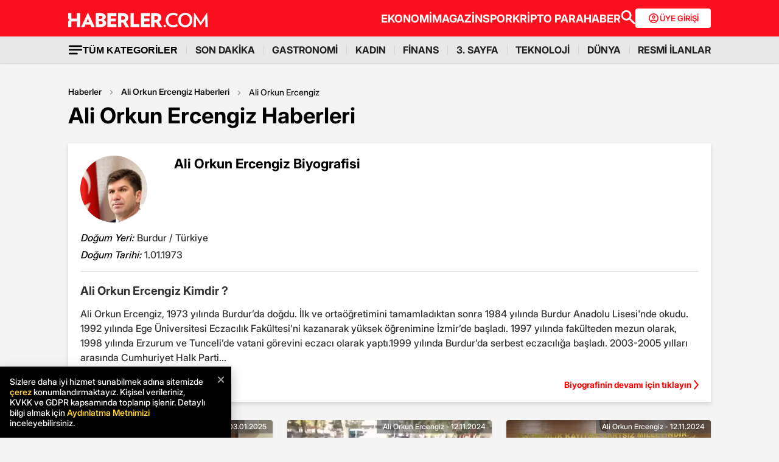

--- FILE ---
content_type: text/html; charset=utf-8
request_url: https://www.haberler.com/ali-orkun-ercengiz/
body_size: 27868
content:
<!doctype html><html lang="tr"><head><meta charset="utf-8"/><title>Ali Orkun Ercengiz Haberleri - Ali Orkun Ercengiz Kimdir - Haberler</title><link rel="canonical" href="https://www.haberler.com/ali-orkun-ercengiz/" /><meta name="viewport" content="width=device-width, initial-scale=1.0, maximum-scale=5.0" /><meta name="description" content="Ali Orkun Ercengiz haberleri en güncel gelişmeler ve son dakika haberler.Ali Orkun Ercengiz kimdir,hayatı ve biyografisi. Burdur Belediye Başkanı Ercengiz, İçme suyunu Kendisi Test Etti" /><meta property="og:url" content="https://www.haberler.com/ali-orkun-ercengiz/" /><meta property="og:locale" content="tr_TR" /><meta property="og:title" content="Ali Orkun Ercengiz Haberleri - Ali Orkun Ercengiz Kimdir - Haberler" /><meta property="og:description" content="Ali Orkun Ercengiz haberleri en güncel gelişmeler ve son dakika haberler.Ali Orkun Ercengiz kimdir,hayatı ve biyografisi. Burdur Belediye Başkanı Ercengiz, İçme suyunu Kendisi Test Etti" /><meta property="article:content_tier" content="free" /><meta property="article:publisher" content="https://www.facebook.com/Haberler" /><meta property="article:author" content="https://www.facebook.com/Haberler" /><meta property="article:modified" content="2025-01-03T00:10:00+03:00" /><meta property="fb:app_id" content="1094461860619988" /><meta property="fb:page_id" content="116642265047044" /><meta name="twitter:image" content="https://foto.haberler.com/haber/2025/01/03/burdur-belediye-baskani-ercengiz-sebeke-suyun-18222916_amp.jpg" /><meta name="twitter:card" content="summary_large_image" /><meta name="twitter:url" content="https://www.haberler.com/ali-orkun-ercengiz/" /><meta name="twitter:title" content="Ali Orkun Ercengiz Haberleri - Ali Orkun Ercengiz Kimdir - Haberler" /><meta name="twitter:description" content="Ali Orkun Ercengiz haberleri en güncel gelişmeler ve son dakika haberler.Ali Orkun Ercengiz kimdir,hayatı ve biyografisi. Burdur Belediye Başkanı Ercengiz, İçme suyunu Kendisi Test Etti" /><meta name="dateUpdated" content="2025-01-03T00:10:00+03:00" /><meta name="dateModified" content="2025-01-03T00:10:00+03:00" /><link rel="shortcut icon" href="https://www.haberler.com/mstatic/favicons/favicon_02.ico" type="image/x-icon" /><meta name="twitter:creator" content="@Haberler" /><meta name="twitter:site" content="@Haberler" /><meta name="twitter:domain" content="haberler.com" /><meta property="og:site_name" content="Haberler" /><meta property="og:type" content="website" /><meta property="og:image" content="https://foto.haberler.com/haber/2025/01/03/burdur-belediye-baskani-ercengiz-sebeke-suyun-18222916_amp.jpg" /><meta property="og:image:alt" content="Ali Orkun Ercengiz Haberleri - Ali Orkun Ercengiz Kimdir - Haberler" /><meta property="og:image:secure_url" content="https://foto.haberler.com/haber/2025/01/03/burdur-belediye-baskani-ercengiz-sebeke-suyun-18222916_amp.jpg" /><meta property="og:image:type" content="image/jpeg" /><link rel="index" title="Haberler" href="https://www.haberler.com" /><link rel="alternate" type="application/rss+xml" href="https://rss.haberler.com/rss.asp?kategori=ali-orkun-ercengiz" title="Ali Orkun Ercengiz Haberleri - Ali Orkun Ercengiz Kimdir - Haberler" /><link rel="alternate" href="intent://www.haberler.com/ali-orkun-ercengiz#Intent;scheme=http;package=tr.com.yenimedya.haberler;end" /><link rel="alternate" href="haberler://news/ali-orkun-ercengiz" /><link rel="alternate" href="android-app://app.ym.haberler/http/haberler.com/ali-orkun-ercengiz/" /><link rel="alternate" href="ios-app://app.ym.haberler/http/haberler.com/ali-orkun-ercengiz/" /><meta name="viewport" content="width=device-width, initial-scale=1.0" /><link rel="preload" href="https://www.haberler.com/mstatic/assets/fonts/Inter_28pt-Regular.woff2" as="font" type="font/woff2" crossorigin="anonymous" /><link rel="preload" href="https://www.haberler.com/mstatic/assets/fonts/Inter_28pt-Medium.woff2" as="font" type="font/woff2" crossorigin="anonymous" /><link rel="preload" href="https://www.haberler.com/mstatic/assets/fonts/Inter_28pt-Bold.woff2" as="font" type="font/woff2" crossorigin="anonymous" /><link rel="preload" href="https://www.haberler.com/mstatic/assets/fonts/Inter_28pt-SemiBold.woff2" as="font" type="font/woff2" crossorigin="anonymous" /><link rel="preload" href="https://www.haberler.com/mstatic/assets/fonts/Inter_28pt-Black.woff2" as="font" type="font/woff2" crossorigin="anonymous" /><link rel="preload" href="https://www.haberler.com/mstatic/assets/fonts/Inter_28pt-ExtraBold.woff2" as="font" type="font/woff2" crossorigin="anonymous" /><style>@font-face{font-family:Inter;src:url('/mstatic/assets/fonts/Inter_28pt-Medium.woff2') format('woff2'),url('/mstatic/assets/fonts/Inter_28pt-Medium.woff') format('woff');font-weight:500;font-style:normal;font-display:swap}@font-face{font-family:Inter;src:url('/mstatic/assets/fonts/Inter_28pt-SemiBold.woff2') format('woff2'),url('/mstatic/assets/fonts/Inter_28pt-SemiBold.woff') format('woff');font-weight:600;font-style:normal;font-display:swap}@font-face{font-family:Inter;src:url('/mstatic/assets/fonts/Inter_28pt-Bold.woff2') format('woff2'),url('/mstatic/assets/fonts/Inter_28pt-Bold.woff') format('woff');font-weight:700;font-style:normal;font-display:swap}@font-face{font-family:Inter;src:url('/mstatic/assets/fonts/Inter_28pt-ExtraBold.woff2') format('woff2'),url('/mstatic/assets/fonts/Inter_28pt-ExtraBold.woff') format('woff');font-weight:800;font-style:normal;font-display:swap}@font-face{font-family:Inter;src:url('/mstatic/assets/fonts/Inter_28pt-Black.woff2') format('woff2'),url('/mstatic/assets/fonts/Inter_28pt-Black.woff') format('woff');font-weight:900;font-style:normal;font-display:swap}.header-menu li:not(:last-child)::after,.top-menu li:not(:last-child) a::after{content:"";position:absolute;right:0;margin-right:-15px;top:50%;transform:translateY(-50%);height:15px;width:1px}.has-dropdown,.header-menu li,.menu-container,.search-container,.top-menu li{position:relative}.category-dropdown,header{position:fixed;z-index:1000}.all-category-title,.title-bar button{border:none;background:0 0;font-size:16px}.category-column a,.header-menu li a,.subheading-left a,.top-menu li a{text-decoration:none}header{width:100%;top:0}body.scroll-locked{touch-action:none;overscroll-behavior:contain}.top-section{background:#fc0f1c;width:100%;height:60px}.red-container{display:flex;align-items:center;justify-content:space-between;max-width:1056px;width:auto;margin:0 auto;height:60px}.menu-container{margin:0 auto;display:grid}.all-category-title,.menu-w,.sub-menu,.title-bar{display:flex}.menu-container h1 a:hover{color:#fc0f1c!important;cursor:pointer}.header-menu,.top-menu{display:flex;justify-content:flex-start;align-items:center;gap:28px;list-style:none;padding:0;margin:0}.top-menu{min-height:18px}.header-menu{gap:10px}.menu-w{align-items:center;justify-content:flex-end;width:100%;min-height:32px;min-width:826px;gap:24px}.logo-w{width:230px;height:24px}.header-menu li,.top-menu li{display:inline-block}.top-menu li a{color:#fff;font-weight:700;font-size:18px}.top-menu li a:hover{color:#fffc}.top-menu li:not(:last-child) a::after{background:rgb(250 198 191 / .6)}.header-menu li a,.header-menu li a span{color:#202122;font-size:16px}.header-menu li:not(:last-child)::after{background:#d4d4d4}.all-category-title{align-items:center;gap:8px;cursor:pointer}.title-bar{justify-content:space-between;align-items:center;width:100%;max-width:1056px;margin:0 auto 24px}.category-dropdown{display:none;top:60px;left:0;width:100vw;max-height:calc(100vh - 60px);overflow-y:auto;background:#e8e8e8;padding:10px 0 40px}.category-list{display:flex;justify-content:flex-start;max-width:1056px;margin:0 auto;padding:0}.category-column{display:flex;flex-direction:column;flex:1;min-width:150px;padding-right:40px;position:relative}.category-column a{color:#333;font-size:14px!important;padding:10px 0;font-weight:700;transition:color .2s ease-in-out}.category-dropdown a::after{content:none!important}.category-column a:hover,.has-dropdown a span:hover,.header-menu li a:hover,.mobile-menu-items a:hover,.new3category-box-container a:hover,button.all-category-title:hover span.font-bold{color:#fc0f1c}button.all-category-title:hover img{content:url(https://www.haberler.com/mstatic/assets/img/headericons/all-red.svg)}.category-dropdown.is-open,.desktop-search-container.active{display:block}.new3category-box-container{max-width:1056px;width:100%;display:grid;grid-template-columns:repeat(4,1fr);align-items:stretch;gap:10px;margin:0 auto 24px;font-size:16px;line-height:16px;font-weight:700;padding-bottom:24px;border-bottom:1px solid #d4d4d4}.new3category-box-container a{font-size:16px;padding:10px 0}.member-login-button{display:flex;align-items:center;justify-content:center;gap:10px;border-radius:4px;background:#fff;border:none;color:#fc0f1c;font-size:13px;font-weight:600;flex-shrink:0;flex-grow:0;width:124px;max-width:124px;min-width:124px;height:32px;padding:10px}.member-login-button .icon{width:20px;height:20px}.member-login-button .icon svg{width:20px;height:20px;fill:currentColor}.desktop-search-container{display:none;position:fixed;top:52px;left:0;width:100%;background-color:#f7f7f7;box-shadow:0 4px 15px rgb(0 0 0 / .1);z-index:999;padding:20px 0}.search-content-wrapper{width:90%;max-width:1200px;margin:0 auto}.bottom-header,.search-bar-desktop.active{max-width:1056px;width:100%}.search-input-area{display:flex;align-items:center;background-color:#fff;border:1px solid #ddd;border-radius:5px}.icon-search-glass{padding:0 10px;display:flex;align-items:center}.search-input{flex:1;border:none;padding:10px;font-size:16px;outline:0}.search-button{background-color:red;color:#fff;border:none;padding:10px 20px;border-radius:0 5px 5px 0;cursor:pointer;font-size:16px}.close-button{background-color:#fff0;border:none;font-size:24px;color:#888;cursor:pointer;padding:0 15px}.mobile-search-button{background-color:#fc0f1c;border-radius:4px;border:0;color:#fff;padding:6px 12px}.bottom-section{background:#e8e8e8;box-shadow:0 1px 2px 0 rgb(0 0 0 / .12);width:100%;height:44px}.bottom-header{font-size:16px;font-weight:700;padding:10px 0}.search-desktop-container{display:none;width:100%;height:98px;position:fixed;justify-content:center;gap:12px;top:8px;left:0;background-color:#e8e8e8;margin:52px auto 0;padding:24px 12px;box-shadow:0 5px 21px -7px rgb(0 0 0 / .68);z-index:1000;opacity:0;pointer-events:none}.search-bar-desktop,.subheading-right{align-items:center;display:flex;box-sizing:border-box}.search-desktop-container.active{display:flex;opacity:1;pointer-events:auto}#searchform{width:100%;max-width:1036px}.search-bar-desktop{height:50px;border:1px solid #d1d1d1;border-radius:6px;background:#fff;padding:8px 12px;outline:0}.search-bar-desktop input[type=search]{padding:8px 12px;height:34px;background-color:#fff;color:#878787;font-size:16px;border:none;box-sizing:border-box;width:100%;display:inline-block;outline:0}.search-input-button{background:0 0;border:none;cursor:pointer;padding:0;width:24px;height:24px}input[type=search]::-webkit-search-cancel-button{-webkit-appearance:none;appearance:none}input[type=search]::-ms-clear{display:none;width:0;height:0}.subheading-right{max-width:81.25rem;width:100%;border-radius:.625rem;font-size:1rem;font-weight:700;line-height:1.3;justify-content:flex-start}.subheading-left{display:flex;align-items:center;justify-content:flex-start;width:15.625rem;height:2.5rem;border-top-left-radius:.625rem;border-bottom-left-radius:.625rem;padding-left:89px;box-sizing:border-box}.subheading-left a{display:block;font-size:1.3125rem;line-height:1.7}.subheading-double{padding-top:30px;z-index:999;border-bottom-left-radius:0}.corporate-mobile,.hb-mobile-header,.list-box,.mobile-about,.mobile-seperator{display:none}@media (max-width:380px){.new3category-box-container{grid-template-columns:none!important}}@media (max-width:1024px){.nav-menu,header{height:52px}#mobile-header #mobile-menu-toggle,#mobile-header #mobile-search-button{top:12px;text-align:center;border:none;background:0 0;position:fixed;display:block}.nav-menu,.overlay{left:0;top:0;width:100%}.hb-mobile-header{display:block}.nav-menu{position:fixed;right:0;z-index:3;background:#fe0000}#mobile-header #mobile-menu-toggle{width:24px;height:24px;left:16px}#mobile-header .logo{position:fixed;top:15px;left:50%;transform:translateX(-50%);z-index:3}.bottom-section,.mobile-menu-items a.active::after,.mobile-menu-items a.no-separator::after,.search-bar-desktop,.search-container.hidden,.top-section{display:none}#mobile-header #mobile-search-button{right:16px}#mobile-header #mobile-menu-toggle i{font-size:40px;color:#fff}#mobile-menu{position:fixed;top:52px;left:-314px;right:auto;width:100%;max-width:314px;height:calc(100% - 50px);bottom:0;z-index:10;overflow-y:auto;background-color:#fff;transition:transform .34s,opacity .34s;opacity:0}#mobile-menu.active{transform:translateX(314px);opacity:1}.sidebar-menu{list-style:none;margin:0;padding:0 0 24px}.sidebar-menu li{background:#fff;border-bottom:1px solid #efefef}.sidebar-menu li:first-child a{border-top:none}.sidebar-menu li a{padding:10px 16px;display:block;color:#000;text-decoration:none;font-size:18px;font-weight:600}.sidebar-menu li a img{padding-right:10px;vertical-align:middle;width:30px;height:30px}.uye-girisi a{background-color:#3fc277!important}.arrow{font-size:27px;line-height:0;position:relative;display:inline-block;margin-left:2px;transform:translateY(3px);font-weight:300;color:#fff}.app-logo,.social-logo{display:grid;text-align:center}.social-logo{grid-template-columns:repeat(4,1fr);margin-bottom:24px}.social-logo a img{width:48px;height:48px}.app-logo{grid-template-columns:repeat(3,1fr);margin:10px auto;padding:0 5px}.app-logo a img{width:80px;height:26px}.overlay{visibility:hidden;position:fixed;height:100%;background-color:rgb(0 0 0 / .5);z-index:2;-webkit-transition:opacity .34s;transition:opacity .34s}.overlay.active{visibility:visible;opacity:1;transition-delay:0s}.search-container{position:fixed;top:0;width:100%;background-color:#f6f6f6;margin:52px auto 0;padding:16px 12px 24px;box-shadow:0 5px 21px -7px rgb(0 0 0 / .68);transition:transform .34s,opacity .34s;transform:translateY(0);opacity:1;z-index:1000}.mobile-search,.search-input{padding:8px 12px;background-color:#fff}.search-close{display:flex;justify-content:flex-end;width:100%;margin-bottom:8px}.search-input{border:1px solid #d1d1d1;border-radius:6px;display:flex;justify-content:center;align-items:center;gap:10px}.mobile-search,.mobile-search:focus{outline:0;border:none}.mobile-search{height:34px;color:#878787;font-size:16px;box-sizing:border-box;width:100%;display:inline-block}.mobile-menu-container{display:flex;align-items:flex-start;overflow-x:auto;white-space:nowrap;padding:12px 16px;background-color:#e5e5e6;text-align:center;font-size:16px;font-weight:500;line-height:20px;letter-spacing:-.08px;margin-top:52px}.mobile-menu-items a{display:inline-block;position:relative;padding:0 15px;color:#000;text-decoration:none;font-weight:700;transition:background-color .3s}.mobile-menu-items a:not(:last-child)::after{content:"";position:absolute;right:0;height:24px;width:.031rem;background-color:#3c3c435c}.mobile-menu-items a:first-child{padding-left:0}.mobile-menu-items a.active{border-radius:6px;border:.5px solid;box-shadow:0 3px 8px 0 rgb(0 0 0 / .12),0 3px 1px 0 rgb(0 0 0 / .04);background-color:#fff;padding:8px 12px;font-weight:600}.topBar{top:41px;z-index:399;margin-bottom:0;position:fixed}.hbFinanceTopBar{width:calc(100% + 30px);margin:52px -15px 0;padding-bottom:5px!important;display:flex;align-items:center;overflow:auto;background:#fff}.topBar .hbFinanceTopBar span{color:#000;margin-bottom:3px;font-size:13px;white-space:nowrap}}@media (min-width:1025px) and (max-width:1080px){.has-dropdown span,.header-menu li a{font-size:14px}.menu-container,.red-container{padding-left:16px;padding-right:16px}}@media (min-width:1085px) and (max-width:1269px){.header{font-size:1rem}.top-menu{margin:0}.bottom-header,.subheading-right{font-size:.8rem}}.mb-0{margin-bottom:0!important}.mb-3{margin-bottom:3px!important}.mb-10{margin-bottom:10px!important}.mb-12{margin-bottom:12px!important}.mb-16{margin-bottom:16px!important}.mb-18{margin-bottom:18px!important}.mb-20{margin-bottom:20px!important}.mb-24{margin-bottom:24px!important}.mb-32{margin-bottom:32px!important}.mb-36{margin-bottom:36px!important}.mb-82{margin-bottom:82px!important}.mb-n-3{margin-bottom:-3px!important}.mb-n-6{margin-bottom:-6px!important}.mt-0{margin-top:0!important}.mt-2{margin-top:2px!important}.mt-5{margin-top:5px!important}.mt-12{margin-top:12px!important}.mt-24{margin-top:24px!important}.mt-30{margin-top:30px!important}.mr-0{margin-right:0!important}.mr-6{margin-right:6px!important}.mr-24{margin-right:24px!important}.ml-0{margin-left:0!important}.ml-10{margin-left:10px!important}.mx-0{margin-left:0!important;margin-right:0!important}.mx-12{margin-left:12px!important;margin-right:12px!important}.mx-24{margin-left:24px!important;margin-right:24px!important}.mx-auto{margin:0 auto!important}.my-0{margin-top:0!important;margin-bottom:0!important}.my-16{margin-top:16px!important;margin-bottom:16px!important}.my-24{margin-top:24px!important;margin-bottom:24px!important}.m-0{margin:0!important}.pb-0{padding-bottom:0!important}.pb-24{padding-bottom:24px!important}.pt-0{padding-top:0!important}.pt-5{padding-top:5px!important}.pt-8{padding-top:8px!important}.pt-30{padding-top:30px!important}.pr-0{padding-right:0!important}.pr-6{padding-right:6px!important}.pl-0{padding-left:0!important}.px-16{padding-left:16px!important;padding-right:16px!important}.px-10{padding-left:10px!important;padding-right:10px!important}.px-24{padding-left:24px!important;padding-right:24px!important}.px-0{padding-left:0!important;padding-right:0!important}.py-0{padding-top:0!important;padding-bottom:0!important}.py-12{padding-top:12px!important;padding-bottom:12px!important}.py-24{padding-top:24px!important;padding-bottom:24px!important}.p-0{padding:0!important}.p-16{padding:16px!important}.p-20{padding:20px!important}.p-24{padding:24px!important}.d-block{display:block!important}.d-none{display:none!important}.d-flex{display:flex!important}.d-grid{display:grid!important}.flex-wrap{flex-wrap:wrap!important}.align-items-center{align-items:center!important}.align-content-center{align-content:center!important}.gap-8{gap:8px!important}.gap-12{gap:12px!important}.gap-16{gap:16px!important}.gap-24{gap:24px!important}.gap-28{gap:28px!important}.justify-content-between{justify-content:space-between!important}.justify-content-end{justify-content:end!important}.position-relative{position:relative!important}.position-absolute{position:absolute!important}.position-static{position:static!important}.font-bold{font-weight:700!important}.font-bolder{font-weight:800!important}.font-boldest{font-weight:900!important}.font-normal{font-weight:400!important}.font-medium{font-weight:500!important}.text-center{text-align:center!important}.text-right{text-align:right!important}.text-left{text-align:left!important}.font-12px{font-size:12px!important}.font-14px{font-size:14px!important}.font-16px{font-size:16px!important}.font-20px{font-size:20px!important}.font-24px{font-size:24px!important}.font-30px{font-size:30px!important}.text-yellow{color:#fdbe1c!important}.text-white{color:#fff!important}.text-light{color:#5d5d5d!important}.text-dark{color:#1d1d1d!important}.text-black{color:#000!important}.text-gray{color:#888!important}.text-red{color:#fb0d1b!important}.text-green{color:#2ba339!important}.text-decoration-none,a{text-decoration:none!important}.border-left-red{border-left:4px solid #fb0d1b!important}.border-top-red{border-top:4px solid #fb0d1b!important}.bg-black{background-color:#000!important}.bg-white{background:#fff!important}.bg-red{background:#fc0f1c!important}.hover-none:hover,.shadow-0{box-shadow:none!important}.w-0{width:unset!important}.w-100{width:100%!important}.w-auto{width:auto!important}.h-100{height:100%!important}.h-44px{height:44px!important}.h-100px{height:100px!important}.h-132px{height:132px!important}.h-auto{height:auto!important}.img-fluid,footer{height:auto;width:100%}.max-w-1056{max-width:1056px!important}.border-none{border:none!important}.cursor-pointer{cursor:pointer!important}.float-left{float:left!important}.aspect-wide{aspect-ratio:16/9!important}.line-height-default{line-height:140%!important}.line-height-none{line-height:0!important}.circle{border:1px solid #000;border-radius:50%}@media only screen and (max-width:767px){.d-md-block{display:block!important}.d-md-none{display:none!important}.d-md-flex{display:flex!important}.d-md-grid{display:grid!important}.scroll-md-x{width:100%;overflow-x:auto;white-space:nowrap}.p-md-16,.px-md-16{padding-right:16px!important;padding-left:16px!important}.px-md-0{padding-right:0!important;padding-left:0!important}.py-md-0{padding-top:0!important;padding-bottom:0!important}.mt-md-0{margin-top:0!important}.mt-md-16{margin-top:16px!important}.mt-md-24{margin-top:24px!important}.mt-md-26{margin-top:26px!important}.mb-md-0{margin-bottom:0!important}.mb-md-12{margin-bottom:12px!important}.mb-md-16{margin-bottom:16px!important}.mb-md-18{margin-bottom:18px!important}.mb-md-24{margin-bottom:24px!important}.mx-md-16{margin-left:16px!important;margin-right:16px!important}.max-md-w-0{max-width:unset!important}.font-md-26px{font-size:26px!important}.font-md-18px{font-size:18px!important}.text-md-left{text-align:left!important}.align-items-md-start{align-items:start!important}.justify-content-md-end{justify-content:end!important}.aspect-md-none{aspect-ratio:unset!important}}@media only screen and (max-width:992px){.d-lg-block{display:block!important}.d-lg-none{display:none!important}.d-lg-flex{display:flex!important}}@media only screen and (max-width:1024px){.d-xl-none{display:none!important}.pb-xl-0{padding-bottom:0!important}.px-xl-0{padding-left:0!important;padding-right:0!important}.mb-xl-24{margin-bottom:24px!important}.bg-xl-white{background-color:#fff!important}}a,body{color:#333}*,body{margin:0}body,h1,h2,h3,h4,h5,h6,textarea{font-family:Inter,sans-serif}*{padding:0;box-sizing:border-box}body{font-weight:400;font-size:18px;background-color:#f4f4f4;overflow-x:hidden}h1,h2,h3,h4,h5,h6{font-weight:700;line-height:140%;color:#333}h1{font-size:36px}h2{font-size:26px}h3{font-size:22px}h4{font-size:20px}h5{font-size:18px}h6{font-size:16px}.notification-popup{display:flex;max-width:480px;width:100%;height:178px;padding:16px;border-radius:0 0 20px 20px;border:3px solid #fb0d1b;background:#fff;margin:auto;box-shadow:0 0 10px 0 #959595;position:fixed;top:-150px;left:50%;transform:translateX(-50%);z-index:9999;opacity:0;visibility:hidden}.notification-popup.show{top:0;opacity:1;visibility:visible}.notification-popup .popup-logo{width:60px;height:60px;margin-right:24px}.notification-popup .popup-icerik{display:flex;flex-direction:column}.notification-popup .popup-icerik span{font-size:18px;font-weight:600;padding-bottom:8px;margin-bottom:8px;border-bottom:1px solid #fb0d1b;line-height:150%}.notification-popup .popup-icerik p{font-size:14px;line-height:150%;margin-bottom:16px}.notification-popup .popup-icerik .button-group{display:flex;justify-content:flex-end}.notification-popup #popup-close{font-size:14px;color:#888;padding:10px 24px;border:none;background-color:#fff;cursor:pointer}.notification-popup #popup-allow{background-color:#fb0d1b;font-size:16px;font-weight:600;border:none;color:#fff;padding:10px 24px;border-radius:5px;margin-left:8px;cursor:pointer}.bottom-container,.footer-text{text-align:center;font-size:13px}footer{color:#000;font-size:13px;background-color:#fff;clear:both}footer#footer{position:sticky;bottom:0}.footer-container{max-width:1056px;width:100%;margin:0 auto;padding:24px 0}.footer-section{display:flex;align-items:center;gap:24px}.footer-section.about h2{font-size:20px;font-weight:700;padding:0 10px 0 16px}.footer-section.about p{font-size:13px;font-weight:500;color:#5d5d5d}.about-list{display:flex;justify-content:flex-end;padding:0;margin:0 0 0 auto;align-items:center}.news-container,.news-detail-container{width:100%;justify-content:space-between;display:grid}.about-list li{position:relative;padding-left:25px;list-style:none}.about-list li a,.news-item a{text-decoration:none;color:#000}.about-list li:first-child{padding-left:0}.about-list li:not(:first-child)::before{content:"";position:absolute;left:10px;top:50%;transform:translateY(-50%);border:1px solid #000;width:2px;height:2px;border-radius:50%;background-color:#000}.news-container{grid-template-columns:repeat(6,1fr);gap:30px}.news-detail-container{grid-template-columns:repeat(4,1fr)}.news-item{font-size:14px;font-weight:700}.news-item ul{margin:16px 0 0;padding-inline-start:0}.news-item-file ul{display:flex;justify-content:space-between}.news-item li:last-child,.news-item-file ul li{padding-bottom:0}.news-item li{list-style-type:none;padding-bottom:12px}.news-item li a{font-size:14px;font-weight:400;color:#000;text-decoration:none}.follow-container{display:grid;grid-template-columns:repeat(5,50%);gap:12px;width:1056px}.follow-items h2,.follow-items p{font-size:13px;font-weight:700}.follow-items p{font-weight:500;color:#454545;padding-top:13px}.follow-items .app,.follow-items .icon{display:flex;align-items:center;gap:10px;margin:12px 0}.bottom-container{display:inline-block;width:100%}.bottom-container p{font-weight:700;color:#454545}.section-seperator{width:100%;height:1px;background-color:#e2e2e2;margin:24px 0}.footer-menu-container{display:flex;flex-direction:column;align-items:center;justify-content:center;margin-top:20px}.footer-text{margin:10px 0;font-weight:700}.bottom-menu{display:flex;gap:5px;align-items:center;margin:0 20px}.footer-menu{display:flex;gap:5px;align-items:center}.footer-menu-item{text-decoration:none;color:#333;font-weight:700}.separator{width:1px;height:10px;background-color:#333;align-self:center}.bottom-menu-text{font-weight:400;text-decoration:none;color:#333}.hbftTerms{text-align:center;padding-bottom:100px}.hata-bildir{margin-bottom:10px}@media (max-width:767px){.category-list,.new3category-box-container{grid-template-columns:repeat(2,1fr)}.category-list{display:grid}footer#footer{padding:16px}.footer-container{flex-direction:column;max-width:100%;background-color:#fff}.footer-section{display:block}.footer-section.about{border-left:none;height:auto}.footer-section.about a img,.footer-section.about p,.news-item-file{display:none}.list-box,.mobile-about{display:flex;width:100%}.mobile-about{align-items:center;background-color:#fff;height:37px;justify-content:space-between;margin-bottom:12px}.mobile-about h2{font-size:20px;font-weight:700;padding:0 10px 0 16px}.mobile-about p{font-size:10px;font-weight:400;color:#5d5d5d}.about-list{margin-left:0;font-size:12px;justify-content:flex-start}.footer-section .news-item ul,.footer-section.about ul.about-list{padding:0!important}.about-list li{padding-left:24px}.follow-container{grid-template-columns:repeat(1,1fr);gap:0;width:100%}.news-container,.news-detail-container{grid-template-columns:repeat(2,1fr);gap:32px}.follow-items .app,.follow-items .icon{margin:16px 0 0}.news-container{width:100%}.corporate-mobile{display:grid;width:100%}.news-mobile-item{font-size:14px;font-weight:700}.news-mobile-item ul{margin:16px 0 0;padding-inline-start:0}.news-mobile-item li{list-style-type:none;padding-bottom:12px}.news-mobile-item li:last-child{padding-bottom:0}.news-mobile-item li a{font-size:13px;font-weight:400;color:#000;text-decoration:none}.mobile-seperator{display:block;width:100%;height:1px;background-color:#e2e2e2;margin:20px 0}.footer-info,.footer-links{display:flex;justify-content:center;gap:5px}.footer-info{align-items:center}.hata-bildir{margin-left:0}}@media (min-width:768px) and (max-width:1024px){.about-list{font-size:11px}.footer-section.about p{font-size:12px}.footer-container{padding:16px 24px}.news-container{grid-template-columns:repeat(6,1fr);gap:20px}}@media (max-width:372px){.about-list li{padding-left:12px}.about-list li:not(:first-child)::before{left:4px}}</style><script type='text/javascript'>var scrw = screen.width; if (document.body && document.body.offsetWidth) { scrw = document.body.offsetWidth; windowsHeight = document.body.offsetHeight; } if (document.compatMode == 'CSS1Compat' && document.documentElement && document.documentElement.offsetWidth) { scrw = document.documentElement.offsetWidth; } if (window.innerWidth && window.innerHeight) { scrw = window.innerWidth; } var cihaz_mobilmi = false; if (/ip(hone|od)|blackberry|android|windows (ce|phone)|symbian|avantgo|blazer|compal|elaine|fennec|hiptop|iemobile|iris|kindle|lge |maemo|midp|mmp|opera m(ob|in)i|palm( os)?|phone|p(ixi|re)\/|plucker|pocket|psp|symbian|treo/i.test(navigator.userAgent)) { cihaz_mobilmi = true; } </script><script>if ('serviceWorker' in navigator) { navigator.serviceWorker.register('/firebase-messaging-sw.js'); } </script><script>window.ga = window.ga || function () { (ga.q = ga.q || []).push(arguments) }; ga.l = +new Date; function getScript(e, n, a) { var o = document.createElement("script"); "" == n && (n = document.getElementsByTagName("script")[0]); o.async = 1; n.parentNode.insertBefore(o, n); o.onload = o.onreadystatechange = function (e, n) { (n || !o.readyState || /loaded|complete/.test(o.readyState)) && (o.onload = o.onreadystatechange = null, o = void 0, n || a && a()); }; o.src = e; } function ready(e) { "loading" != document.readyState ? e() : document.addEventListener ? document.addEventListener("DOMContentLoaded", e) : document.attachEvent("onreadystatechange", function () { "loading" != document.readyState && e(); }); } function setCookie(e, n, a) { if (a) { var o = new Date(); o.setTime(o.getTime() + 24 * a * 60 * 60 * 1e3); var t = "; expires=" + o.toGMTString(); } else t = ""; document.cookie = e + "=" + encodeURI(n) + t + "; path=/"; } function getParameterByName(name, url = window.location.href) { name = name.replace(/[\[\]]/g, '\\$&'); var regex = new RegExp('[?&]' + name + '(=([^&#]*)|&|#|$)'), results = regex.exec(url); if (!results) return null; if (!results[2]) return ''; return decodeURIComponent(results[2].replace(/\+/g, ' ')); } function getCookie(e) { for (var n = e + "=", a = document.cookie.split(";"), o = 0; o < a.length; o++) { for (var t = a[o]; " " == t.charAt(0);) t = t.substring(1, t.length); if (0 == t.indexOf(n)) return decodeURIComponent(t.substring(n.length, t.length)); } return null; } function CountryCode() { return "TR"; } var ClientCountryCode = getCookie("ClientCountryCode") || "TR"; var no_header = getParameterByName("no_header"); function getBinaryBack(e, n, a, o) { var t = new FileReader; return new Promise(function (a, i) { t.onload = function () { var e = t.result; return localStorage.setItem(n, JSON.stringify({ content: e, version: o })), a(e); }; t.onerror = function () { i(this); }; t.readAsDataURL(e); }); } function _cacheScript(e) { return new Promise(function (n, a) { const o = new XMLHttpRequest; o.open("GET", e); o.onload = function () { return 200 == o.status ? n(o.responseText) : a(o.statusText + e); }; o.onerror = function () { return a(o.statusText + e); }; o.send(); }); } function _injectScript(e, n) { return new Promise(function (a, o) { const t = document.createElement(n); t.onload = function () { a(n); }; t.onerror = function () { o(n); }; "link" == n ? (t.rel = "stylesheet", t.href = "data:text/css;charset=UTF-8," + encodeURIComponent(e)) : (t.type = "text/javascript", t.src = "data:text/javascript," + encodeURIComponent(e)); document.getElementsByTagName("head")[0].appendChild(t); }); } function getsScript(e, n, a, o, t, i) { var r = null; try { r = localStorage.getItem(e), con; } catch (e) { } null != r && (con = JSON.parse(r), con.version == n ? _injectScript(con.content, o).then(function (e) { i(); }) : localStorage.removeItem(e)), (null != r && con.version != n || null == r) && _cacheScript(a).then(function (a) { localStorage.setItem(e, JSON.stringify({ content: a, version: n })); _injectScript(a, o).then(function (e) { i(); }); }).catch(function (e) { }); } </script><script>ClientCountryCode = "TR"; </script><script>var interstitial = false; var GoogleReklamlariGoster = "True"; </script><meta name="application-name" content="Haberler"><meta name="mobile-web-app-capable" content="yes"><meta name="google-play-app" content="app-id=tr.com.yenimedya.haberler"><meta name="apple-mobile-web-app-title" content="Haberler"><meta name="apple-mobile-web-app-status-bar-style" content="default"><meta name="apple-itunes-app" content="app-id=339144085"><meta name="huawei-appgallery-app" content="app-id=C101348841"><meta name="coinzilla" content="7faddb0787375a7add3e23efa2be75c6" /><meta property="al:ios:url" content="ios-app://app.ym.haberler/http/haberler.com/ali-orkun-ercengiz/" /><meta property="al:ios:app_store_id" content="339144085" /><meta property="al:ios:app_name" content="Haberler" /><meta property="al:android:url" content="android-app://app.ym.haberler/http/haberler.com/ali-orkun-ercengiz/" /><meta property="al:android:app_name" content="Haberler" /><meta property="al:android:package" content="tr.com.yenimedya.haberler" /><meta property="al:web:url" content="https://www.haberler.com/ali-orkun-ercengiz/" /><meta name="twitter:dnt" content="on"><meta name="twitter:app:country" content="TR"><meta name="twitter:app:name:iphone" content="Haberler"><meta name="twitter:app:id:iphone" content="339144085"><meta name="twitter:app:url:iphone" content="ios-app://app.ym.haberler/http/haberler.com/ali-orkun-ercengiz/"><meta name="twitter:app:name:ipad" content="Haberler"><meta name="twitter:app:id:ipad" content="339144085"><meta name="twitter:app:url:ipad" content="ios-app://app.ym.haberler/http/haberler.com/ali-orkun-ercengiz/"><meta name="twitter:app:name:googleplay" content="Haberler"><meta name="twitter:app:id:googleplay" content="tr.com.yenimedya.haberler"><meta name="twitter:app:url:googleplay" content="android-app://app.ym.haberler/http/haberler.com/ali-orkun-ercengiz/"><link rel="alternate" type="application/rss+xml" title="Ali Orkun Ercengiz Haberleri - Ali Orkun Ercengiz Kimdir - Haberler" href="https://rss.haberler.com/rss.asp?kategori=ali-orkun-ercengiz" /><script>(function (w, d, s, l, i) { w[l] = w[l] || []; w[l].push({ 'gtm.start': new Date().getTime(), event: 'gtm.js' }); var f = d.getElementsByTagName(s)[0], j = d.createElement(s), dl = l != 'dataLayer' ? '&l=' + l : ''; j.async = true; j.src = 'https://www.googletagmanager.com/gtm.js?id=' + i + dl; f.parentNode.insertBefore(j, f); })(window, document, 'script', 'dataLayer', 'GTM-KSKB5QB');</script><script type="application/ld+json">{ "@context": "http://schema.org", "@graph": [ { "@type" : "Organization", "name":"Haberler", "url":"https://www.haberler.com/", "logo":{ "@type":"ImageObject", "url":"https://foto.haberler.com/genel/haberler-com-amp-logo.jpg", "width":480, "height":60 }, "image": [ "https://www.haberler.com/static/img/tasarim/haberler-logo.svg" ], "sameAs":[ "Haberler", "haberler.com", "haberler com", "haberlercom", "haberler-com", "haberler nokta com", "https://tr.wikipedia.org/wiki/Haberler.com", "https://www.facebook.com/haberler", "https://twitter.com/haberler", "https://www.linkedin.com/company/haberler.com/", "https://instagram.com/haberlercom", "https://news.google.com/publications/CAAqBwgKMNm4nwkwwIlv", "https://g.page/www-haberler-com", "https://assistant.google.com/services/invoke/uid/000000e94a58e27a/alm/CgTzh-CxEgIQAQ==?hl=tr", "https://podcasts.google.com/feed/aHR0cHM6Ly9yc3MuaGFiZXJsZXIuY29tL3BvZGNhc3QuYXNweA==", "https://podcasts.apple.com/tr/podcast/haberler-com-podcast-haber-b%C3%BCltenleri/id1520555023", "https://g.page/www-haberler-com", "https://api.whatsapp.com/send/?phone=905433298827&text&app_absent=0", "https://open.spotify.com/show/7lNZfax380NS6noCicIpTr?si=fcEbMp33TOKVPox9TxWwSg", "https://rss.haberler.com/rss.asp", "https://www.tiktok.com/@haberlercom", "https://t.me/s/haberlercomresmi", "https://www.dailymotion.com/haberler", "https://www.youtube.com/c/haberlercomresmi" ], "potentialAction": { "@type": "SearchAction", "target": "https://www.haberler.com/ara/?q={searchTerms}", "query-input": "required name=searchTerms" }, "contactPoint":[ { "@type":"ContactPoint", "telephone":"+90-216-339-09-98", "contactType":"customer service", "contactOption":"TollFree", "areaServed":"TR" } ], "description":"Türkiye'nin en kapsamlı haber portalı: Haberler.com", "disambiguatingDescription":"Haber ve son dakika haberleri, güncel haberler, magazin, spor ve ekonomideki gelişmeler, yerel ve dünya haberleri Haberler.com'da.", "slogan":"Türkiye'nin en kapsamlı haber portalı: Haberler.com", "email":"info@haberler.com", "telephone":"+90 216 339 0998", "faxNumber":"+90 216 339 0958", "address":{ "@type":"PostalAddress", "addressCountry":"TR", "addressLocality":"İstanbul", "addressRegion":"İstanbul", "postalCode":"34718", "streetAddress":"Koşuyolu Mah. Cenab Şahabettin Sk. No:26 Kadıköy / İstanbul" }, "identifier":"https://www.haberler.com/", "foundingDate":"2006-11-01", "legalName": "Haberler.com", "knowsLanguage": "tr-TR", "location": "Koşuyolu Mah. Cenab Şahabettin Sk. No:26 Kadıköy / İstanbul / Türkiye", "publishingPrinciples": "https://www.haberler.com/haberler/yayin-ilkeleri/", "actionableFeedbackPolicy": "https://www.haberler.com/haberler/is-birligi/", "correctionsPolicy": "https://www.haberler.com/haberler/yayin-ilkeleri/", "diversityPolicy": "https://www.haberler.com/haberler/kunye/", "ethicsPolicy": "https://www.haberler.com/haberler/yayin-ilkeleri/", "knowsAbout": "https://www.haberler.com/haberler/hakkimizda/", "ownershipFundingInfo": "https://www.haberler.com/haberler/kunye/", "unnamedSourcesPolicy": "https://www.haberler.com/haberler/is-birligi/" }, { "@type": "WebSite", "url": "https://www.haberler.com/", "name":"Haberler", "description": "Haber ve son dakika haberleri, güncel haberler, magazin, spor ve ekonomideki gelişmeler, yerel ve dünya haberleri Haberler.com'da.", "image": { "@type": "ImageObject", "url": "https://foto.haberler.com/genel/haberler-com-amp-logo.jpg", "width": 480, "height": 60 }, "potentialAction": { "@type": "SearchAction", "target": "https://www.haberler.com/ara/?q={searchTerms}", "query-input": "required name=searchTerms" } }, { "@context": "http://schema.org", "@type": "WebPage", "name": "Ali Orkun Ercengiz", "url": "https://www.haberler.com/ali-orkun-ercengiz/", "keywords": ["type:front", "ssts:home"], "isAccessibleForFree": true, "isPartOf": { "@type": ["CreativeWork", "Product"], "name":"Haberler", "productID": "haberler.com:basic" }, "publisher": { "@type": "Organization", "name":"Haberler", "logo": "https://foto.haberler.com/genel/haberler-com-amp-logo.jpg" } } ,{ "@type": "BreadcrumbList", "itemListElement": [ { "@type": "ListItem", "position": 1, "item": { "@id": "/", "name": "Haberler" } }, { "@type": "ListItem", "position": 2, "item": { "@id": "/ali-orkun-ercengiz/", "name": "Ali Orkun Ercengiz" } } ] } ] } </script><script type="text/javascript">var page_type = "Terim"; var page_value = "Ali Orkun Ercengiz"; </script><link rel="preload" href="https://www.haberler.com/mstatic/assets/fonts/BarlowCondensed-Bold.woff2" as="font" type="font/woff2" crossorigin="anonymous"><style>.new3slide, .new3slide img { border-top-left-radius: 4px; border-top-right-radius: 4px } .new3caption h2, .new3red-news-badge { font-family: "Barlow Condensed",serif; color: #fff } @font-face { font-family: 'Barlow Condensed'; src: url('/mstatic/assets/fonts/BarlowCondensed-SemiBold.woff2') format('woff2'),url('/mstatic/assets/fonts/BarlowCondensed-SemiBold.woff') format('woff'); font-weight: 600; font-style: normal; font-display: swap } @font-face { font-family: 'Barlow Condensed'; src: url('/mstatic/assets/fonts/BarlowCondensed-Bold.woff2') format('woff2'),url('/mstatic/assets/fonts/BarlowCondensed-SemiBold.woff') format('woff'); font-weight: 700; font-style: normal; font-display: swap } .hbRow.hbMainSlider.loading { opacity: 0; transition: opacity .3s } .hbRow.hbMainSlider { opacity: 1 } .new3slider-container { position: relative; max-width: 735px; overflow: hidden; font-weight: 700; opacity: 1; transition: opacity .2s ease-in-out; contain: layout paint style } .new3slider-container.loading { opacity: 0 } .new3slider { display: flex; transition: transform .5s ease-in-out } .new3slide { position: relative; min-width: 100%; transition: opacity .5s ease-in-out; -webkit-transform: translateZ(0); transform: translateZ(0) } .new3slide img { width: 100%; height: auto; display: block; object-fit: cover; aspect-ratio: 732/488 } .rekkklam img { aspect-ratio: 732/488; margin-top: 30px } .new3container { position: relative; display: flex; flex-direction: column; justify-content: flex-end; width: 100%; height: 130px; margin-top: -130px } .new3caption { position: relative; width: 100%; color: #fff; z-index: 1 } .new3blur-background { position: absolute; left: 0; width: 100%; height: 100%; background: rgba(0,0,0,.5); backdrop-filter: blur(5px); z-index: 0; clip-path: inset(0 0 0 0) } .new3bullet, .new3bullets { height: 32px; position: relative; width: 100% } .new3caption h2 { position: relative; font-size: 42px; line-height: 120% !important; letter-spacing: .23px; text-transform: uppercase; margin: 0 !important; padding: 10px 24px; z-index: 2; min-height: 60px; height: auto; display: flex } .new3red-news-badge { display: flex; align-self: start; background: #ec0000; padding: 8px 24px; font-size: 26px; line-height: 110%; z-index: 10 } new3btn-container { position: relative; width: 100%; max-width: 800px } .new3btn-container button { position: absolute; width: 40px; height: 40px; border-radius: 50%; top: 50%; transform: translateY(-50%); background-color: rgba(0,0,0,.5); color: #fff; border: none; padding: 10px; cursor: pointer; font-size: 24px } .new3btn-container button.prev { left: 10px; background-image: url(/mstatic/assets/img/prev.svg) } .new3btn-container button.next { right: 10px; background-image: url(/mstatic/assets/img/next.svg) } .new3btn-container button:focus { outline: 0 } .new3bullets { max-width: 800px; text-align: center; margin: 0; box-shadow: 0 1px 2px 0 rgba(0,0,0,.12); display: flex; justify-content: center; flex-wrap: nowrap; background-color: #fff; border-bottom-left-radius: 4px; border-bottom-right-radius: 4px } .new3bullet { flex: 1 1 auto; display: inline-block; background-color: transparent; border: none; color: #000; font-size: 16px; line-height: 100%; font-weight: 400; cursor: pointer; padding: 8px 0 } .new3bullet:first-child { margin-left: 0 } .new3bullet:last-child { margin-right: 0 } .new3bullet.active { font-weight: 700; color: #fff; background: #fc0f1c } .new3bullet.active::after { content: ""; width: 100%; position: absolute; background: #fc0f1c; left: 0 } .new3bullet.active:first-child { border-bottom-left-radius: 4px } .new3bullet.active:last-child { border-bottom-right-radius: 4px } .new3bullet::before { content: ""; width: 100%; position: absolute; left: 0 } @media (max-width:767px) { .new3bullets, .new3slide img { border-radius: 0 } .new3slider-container { max-width: 100% } .new3btn-container button { width: 32px; height: 32px } .new3btn-container button.next { background-image: url(/mstatic/assets/img/prev-mobile.svg) } .new3btn-container button.prev { background-image: url(/mstatic/assets/img/next-mobile.svg) } .new3caption { font-size: 14px; line-height: 135% } .new3blur-background { background: rgba(15,15,15,.75); backdrop-filter: none; top: 0 } .new3caption h2 { font-size: 24px; width: 100%; padding: 8px 16px !important; margin: 0 !important; min-height: unset } .new3bullets { width: 296px; margin: 0 auto; gap: 4px; height: 16px; background: 0 0; box-shadow: none; padding: 8px 0 0 } .new3bullet { display: inline-block; width: 8px; height: 8px; background-color: #d1d1d1; border-radius: 50%; cursor: pointer; position: relative; will-change: transform,opacity; transition: transform 50ms,opacity 50ms; backface-visibility: hidden; contain: layout paint; padding: 0 } .new3bullet span, .new3bullet.active::after, .new3bullet::before { display: none } .new3bullet.active { background-color: #1a1717 } .new3red-news-badge { width: auto; font-size: 20px; letter-spacing: .5px; bottom: 3.7vh; left: 16px; padding: 6px 10px } } @media (max-width:360px) { .new3red-news-badge { font-size: 14px !important } .new3caption h2 { font-size: 16px !important } } @media (max-width:512px) { .new3red-news-badge { bottom: calc(100% + 10px); left: 16px; width: auto; padding: 6px 16px } } @media (min-width:768px) and (max-width:990px) { .new3red-news-badge { font-size: 20px } .new3caption h2 { font-size: 32px } .new3bullet { width: auto; font-size: 14px } } @media (min-width:830px) and (max-width:990px) { .hbMainSlider { max-width: 1200px !important } .new3bullets { max-width: 1200px } .new3bullet.active::after { left: 5px } } .new3slide .r2.sag_ust { position: absolute; top: 2px; right: 0; height: 18px; width: 48px; background-color: #fff; opacity: .6; color: #000; font-size: 12px; padding: 2px } </style><style>@media (min-width: 970px) { .backupContent_mobile { display: none; } } </style><style>.hbftUrlTitle { width: calc(100% - 55px); margin-left: 10px; font-size: 14px; line-height: 125%; display: flex; align-items: center } .hbftUrlImgi { position: relative; width: 45px; height: 45px; border-radius: 50px; overflow: hidden; justify-content: center; display: inline-flex; margin: auto } .hbftcolContent { display: -webkit-flex; border-left: 4px solid #dcdcdc; background-size: cover; height: 100%; background-color: #FFFFFF; padding-right: 10px; } .hbkonu h3 { display: inline-block; text-align: center; padding: 4px } .hbftlHeader { font-size: 16px; height: 45px; font-weight: 700; border-left: 4px solid red; background-size: cover; border-bottom: 1px solid #dcdcdc } .hbkonu { height: 100%; } .hbkonu .hbftLinkScope { height: 100% } .hbkonu .hbftLinkScope .hbftlContent .hbftCol .hbftUrl:last-child { border-bottom: none } .hbkonu .hbftLinkScope .hbftlContent .hbftCol { height: 100%; width: 54% } .hbkonu .hbftLinkScope .hbftlContent .hbftCol .hbftUrl { width: 100%; height: calc(100% / 5); min-height: 65px; display: flex; padding: 10px; font-size: 15px; border-bottom: 1px solid #dfe9f2; line-height: 130%; flex-direction: row } .hbkonu .hbftLinkScope .hbftlContent .hbftCol:first-child .hbftUrl { padding-left: 20px } .hbkonu .hbftLinkScope .hbftlContent .hbftCol:last-child .hbftUrl { padding-right: 20px } .hbftUrlImgi img { width: 45px; height: 45px; object-fit: cover } @media only screen and (max-width:768px) and (min-width:450px) { .hbkonu .hbftLinkScope.desktop .hbftlContent .hbftCol { width: 50% } } @media only screen and (max-width:990px) and (min-width:768px) { .hbkonu .hbftLinkScope .hbftlContent { height: calc((411 / 732) * (100vw - 323px)) !important; overflow: hidden } .hbkonu .hbftLinkScope .hbftlContent .hbftCol .hbftUrl:last-child { display: none } } @media only screen and (max-width:990px) and (min-width:869px) { .hbkonu .hbftLinkScope .hbftlContent .hbftCol .hbftUrl { height: calc(100% / 4) } .hbkonu .hbftLinkScope .hbftlContent .hbftCol .hbftUrl:nth-child(4) { border-bottom: none } } @media only screen and (max-width:870px) and (min-width:768px) { .hbkonu .hbftLinkScope .hbftlContent .hbftCol .hbftUrl { height: calc(100% / 3) } .hbkonu .hbftLinkScope .hbftlContent .hbftCol .hbftUrl:nth-child(4) { display: none } .hbkonu .hbftLinkScope .hbftlContent .hbftCol .hbftUrl:nth-child(3) { border-bottom: none } } .hbkonu .hbftLinkScope .hbftlContent { width: 100%; height: 100%; background-color: #FFFFFF; } @media only screen and (max-width:768px) { .hbkonu .hbftLinkScope .hbftlContent .hbftCol .hbftUrl { height: auto } } </style><meta name="coinzilla" content="7faddb0787375a7add3e23efa2be75c6" /><link rel="stylesheet" href="/category.css" fetchpriority="low" /></head><body ><script>window.addEventListener("DOMContentLoaded", () =>{ const script = document.createElement("script"); script.src = "https://cdn.adsby.io/haberlercom/tai-sticky.js"; document.body.appendChild(script); }); </script><script type='text/javascript'>var header_tipi = "Default"; </script><input type="hidden" id="NavigationLink" value="/ali-orkun-ercengiz/" /><input type="hidden" id="NavigationAdi" value="Ali Orkun Ercengiz" /><input type="hidden" id="NavigationKategoriURL" value="ali-orkun-ercengiz" /><header id="main-header"><script type="text/javascript">var isDesktop = window.matchMedia("(min-width: 1025px)"); var isMobile = window.matchMedia("(max-width: 1024px)"); function applyHeaderPadding(mediaQuery) { if (mediaQuery.matches) { var headerLength = "0"; if (headerLength == 1) { document.body.style.paddingTop = "190px"; } else if (headerLength == 2) { document.body.style.paddingTop = "222px"; } else { document.body.style.paddingTop = "134px"; } } } function applyMobileHeaderPadding(mediaQuery) { if (mediaQuery.matches) { var headerLength = "0"; if (headerLength >0) { document.body.style.paddingTop = "126px"; } else { document.body.style.paddingTop = "88px"; } } } applyHeaderPadding(isDesktop); isDesktop.addListener(applyHeaderPadding); applyMobileHeaderPadding(isMobile); isMobile.addListener(applyMobileHeaderPadding); </script><div class="top-section"><div class="red-container"><div class="logo-w mt-5"> <a href="/" id="genel-basliklar" target="_self"><img src="https://www.haberler.com/mstatic/assets/img/headericons/haberler_white.svg" width="230" height="24" loading="eager" fetchpriority="high"
 alt="Haberler" /></a> </div><nav class="menu-w"><ul class="top-menu"><li> <a href="/ekonomi/" class="menu-item" data-target="ekonomi-container">EKONOMİ</a> </li><li> <a href="/magazin/">MAGAZİN</a> </li><li> <a href="/spor/" class="menu-item" data-target="spor-container">SPOR</a> </li><li> <a href="/kripto-para/" class="menu-item" data-target="kripto-container">KRİPTO PARA</a> </li><li> <a href="/" class="menu-item" data-target="genel-basliklar-container">HABER</a> </li></ul><div class="search-container hidden"><button id="search-toggle-button" class="search-input-button cursor-pointer"><img src="https://www.haberler.com/mstatic/assets/img/headericons/search_new.svg" alt="Haberler.com" loading="eager" fetchpriority="high" width="24" height="24" /></button><div class="search-desktop-container"><form name="searchform01" id="searchform" action="/ara/" method="get"><div id="search-bar-desktop" class="search-bar-desktop"><span name="hbSubmit"><svg xmlns="http://www.w3.org/2000/svg" width="24" height="24" viewBox="0 0 24 24" fill="none"><path d="M18.4188 20.1876L12.5438 14.3376C12.0605 14.7209 11.4897 15.0209 10.8313 15.2376C10.173 15.4543 9.46051 15.5626 8.69385 15.5626C6.77718 15.5626 5.15218 14.8959 3.81885 13.5626C2.48551 12.2293 1.81885 10.6209 1.81885 8.7376C1.81885 6.85426 2.48551 5.24593 3.81885 3.9126C5.15218 2.57926 6.76885 1.9126 8.66885 1.9126C10.5522 1.9126 12.1563 2.57926 13.4813 3.9126C14.8063 5.24593 15.4688 6.85426 15.4688 8.7376C15.4688 9.4876 15.3647 10.1834 15.1563 10.8251C14.948 11.4668 14.6355 12.0709 14.2188 12.6376L20.1438 18.5126C20.3772 18.7459 20.4938 19.0251 20.4938 19.3501C20.4938 19.6751 20.3688 19.9543 20.1188 20.1876C19.8855 20.4376 19.6022 20.5626 19.2688 20.5626C18.9355 20.5626 18.6522 20.4376 18.4188 20.1876ZM8.66885 13.2126C9.91885 13.2126 10.973 12.7751 11.8313 11.9001C12.6897 11.0251 13.1188 9.97093 13.1188 8.7376C13.1188 7.4876 12.6897 6.42926 11.8313 5.5626C10.973 4.69593 9.91885 4.2626 8.66885 4.2626C7.41885 4.2626 6.35635 4.69593 5.48135 5.5626C4.60635 6.42926 4.16885 7.4876 4.16885 8.7376C4.16885 9.97093 4.60635 11.0251 5.48135 11.9001C6.35635 12.7751 7.41885 13.2126 8.66885 13.2126Z" fill="#888888"></path></svg></span><input type="text" class="search-input" placeholder="Haber ara" name="q" id="txtHeaderSearch"
 autocomplete="off" onkeydown="javascript: aramaKeyKontrol(event);" onclick="javascript: aramaAutoCYukJs();"><button class="mobile-search-button cursor-pointer" type="submit" name="hbSubmit" id="hbSubmit">Ara</button></div></form> <a id="searchCloseButton" class="search-close"><img src="https://www.haberler.com/mstatic/assets/img/headericons/mobile-search-close.svg" alt="Search" width="16" height="16"></a> </div></div><div> <a class="member-login-button cursor-pointer" title="Üye Girişi" href="https://portal.haberler.com/Login/?refererUrl=https://www.haberler.com/"><span class="icon"><svg fill=none height=20 viewBox="0 0 21 20"width=21 xmlns=http://www.w3.org/2000/svg><mask height=20 id=mask0_2243_4129 maskUnits=userSpaceOnUse style=mask-type:alpha width=21 x=0 y=0><rect fill=#D9D9D9 height=20 width=20 x=0.5 /></mask><g mask=url(#mask0_2243_4129)><path d="M5.37508 14.2498C6.08341 13.7082 6.87508 13.2811 7.75008 12.9686C8.62508 12.6561 9.54175 12.4998 10.5001 12.4998C11.4584 12.4998 12.3751 12.6561 13.2501 12.9686C14.1251 13.2811 14.9167 13.7082 15.6251 14.2498C16.1112 13.6804 16.4897 13.0346 16.7605 12.3123C17.0313 11.5901 17.1667 10.8193 17.1667 9.99984C17.1667 8.15262 16.5174 6.5797 15.2188 5.28109C13.9202 3.98248 12.3473 3.33317 10.5001 3.33317C8.65286 3.33317 7.07994 3.98248 5.78133 5.28109C4.48272 6.5797 3.83341 8.15262 3.83341 9.99984C3.83341 10.8193 3.96883 11.5901 4.23966 12.3123C4.5105 13.0346 4.88897 13.6804 5.37508 14.2498ZM10.5001 10.8332C9.68064 10.8332 8.98967 10.5519 8.42717 9.98942C7.86467 9.42692 7.58341 8.73595 7.58341 7.9165C7.58341 7.09706 7.86467 6.40609 8.42717 5.84359C8.98967 5.28109 9.68064 4.99984 10.5001 4.99984C11.3195 4.99984 12.0105 5.28109 12.573 5.84359C13.1355 6.40609 13.4167 7.09706 13.4167 7.9165C13.4167 8.73595 13.1355 9.42692 12.573 9.98942C12.0105 10.5519 11.3195 10.8332 10.5001 10.8332ZM10.5001 18.3332C9.3473 18.3332 8.26397 18.1144 7.25008 17.6769C6.23619 17.2394 5.35425 16.6457 4.60425 15.8957C3.85425 15.1457 3.2605 14.2637 2.823 13.2498C2.3855 12.2359 2.16675 11.1526 2.16675 9.99984C2.16675 8.84706 2.3855 7.76373 2.823 6.74984C3.2605 5.73595 3.85425 4.854 4.60425 4.104C5.35425 3.354 6.23619 2.76025 7.25008 2.32275C8.26397 1.88525 9.3473 1.6665 10.5001 1.6665C11.6529 1.6665 12.7362 1.88525 13.7501 2.32275C14.764 2.76025 15.6459 3.354 16.3959 4.104C17.1459 4.854 17.7397 5.73595 18.1772 6.74984C18.6147 7.76373 18.8334 8.84706 18.8334 9.99984C18.8334 11.1526 18.6147 12.2359 18.1772 13.2498C17.7397 14.2637 17.1459 15.1457 16.3959 15.8957C15.6459 16.6457 14.764 17.2394 13.7501 17.6769C12.7362 18.1144 11.6529 18.3332 10.5001 18.3332ZM10.5001 16.6665C11.2362 16.6665 11.9306 16.5589 12.5834 16.3436C13.2362 16.1283 13.8334 15.8193 14.3751 15.4165C13.8334 15.0137 13.2362 14.7047 12.5834 14.4894C11.9306 14.2741 11.2362 14.1665 10.5001 14.1665C9.76397 14.1665 9.06953 14.2741 8.41675 14.4894C7.76397 14.7047 7.16675 15.0137 6.62508 15.4165C7.16675 15.8193 7.76397 16.1283 8.41675 16.3436C9.06953 16.5589 9.76397 16.6665 10.5001 16.6665ZM10.5001 9.1665C10.8612 9.1665 11.1598 9.04845 11.3959 8.81234C11.632 8.57623 11.7501 8.27762 11.7501 7.9165C11.7501 7.55539 11.632 7.25678 11.3959 7.02067C11.1598 6.78456 10.8612 6.6665 10.5001 6.6665C10.139 6.6665 9.84036 6.78456 9.60425 7.02067C9.36814 7.25678 9.25008 7.55539 9.25008 7.9165C9.25008 8.27762 9.36814 8.57623 9.60425 8.81234C9.84036 9.04845 10.139 9.1665 10.5001 9.1665Z"fill=#FB0D1B /></g></svg></span>ÜYE GİRİŞİ </a> </div></nav></div></div><div class="bottom-section"><div id="light-container" class="menu-container bottom-header"><nav><ul class="header-menu justify-content-between"><li class="has-dropdown"><button class="text-black all-category-title font-bold" title="Tüm Kategoriler"><span><img src="https://www.haberler.com/mstatic/assets/img/headericons/allcategory_new.svg" class="d-block" loading="eager" fetchpriority="high" width="24"
 height="24" alt="Haberler" /></span><span class="font-bold mt-2">TÜM KATEGORİLER</span></button><div class="category-dropdown"><div class="title-bar"><button class="text-red d-flex align-items-center gap-8"><span><img src="https://www.haberler.com/mstatic/assets/img/headericons/all-red.svg" class="d-block" loading="lazy" width="24" height="24" alt="Haberler" /></span><span class="text-red font-bold">TÜM KATEGORİLER</span></button> <a id="close-dropdown-btn" class="cursor-pointer"><img src="https://www.haberler.com/mstatic/assets/img/headericons/all-close.svg" class="d-block" loading="lazy" width="16" height="16" alt="Haberler" /></a> </div><div class="new3category-box-container"> <a class="font-bold" href="/ekonomi/" title="Ekonomi">EKONOMİ</a>  <a class="font-bold" href="/magazin/" title="Magazin">MAGAZİN</a>  <a class="font-bold" href="/spor/" title="Spor">SPOR</a>  <a class="font-bold" href="/kripto-para/" title="Kripto Haberleri">KRİPTO PARA</a>  <a class="font-bold" href="/son-dakika/" title="Son Dakika">SON DAKİKA</a>  <a class="font-bold" href="/kadin/" title="Kadın">KADIN</a>  <a class="font-bold" href="/politika/" title="Politika">POLİTİKA</a>  <a class="font-bold" href="/finans/" title="Finans">FİNANS</a>  <a class="font-bold" href="/3-sayfa/" title="3.Sayfa">3.SAYFA</a>  <a class="font-bold" href="/teknoloji/" title="Teknoloji">TEKNOLOJİ</a>  <a class="font-bold" href="/dunya/" title="Dünya">DÜNYA</a>  <a class="font-bold" href="/resmi-ilan/" title="Resmi İlanlar">RESMİ İLANLAR</a>  <a class="font-bold" href="/yerel-haberler/" title="Yerel Haberler">YEREL HABERLER</a>  <a class="font-bold" href="/kultur-sanat/" title="Kültür Sanat">KÜLTÜR-SANAT</a>  <a class="font-bold" href="/saglik/" title="Sağlık">SAĞLIK</a>  <a class="font-bold" href="/otomobil/" title="Otomobil">OTOMOBİL</a>  <a class="font-bold" href="/enerji/" title="enerji">ENERJİ</a>  <a class="font-bold" href="/belediye-haberleri/" title="Belediye Haberleri">BELEDİYE HABERLERİ</a> </div><div class="category-list"><div class="category-column"> <a href="/ak-parti/" title="Ak Parti">AK PARTİ</a>  <a href="/avrupa-birligi/" title="Avrupa Birliği">AVRUPA BİRLİĞİ</a>  <a href="/azerbaycan/" title="Azerbaycan">AZERBAYCAN</a>  <a href="/basketbol/" title="Basketbol">BASKETBOL</a>  <a href="/belediye/" title="Belediye Haberleri">BELEDİYE</a>  <a href="/spor/besiktas/" title="Beşiktaş">BEŞİKTAŞ</a>  <a href="/chp/" title="CHP">CHP</a>  <a href="/cevre/" title="Çevre Haberleri">ÇEVRE</a>  <a href="/dem/" title="DEM">DEM</a>  <a href="/diplomasi/" title="Diplomasi">DİPLOMASİ</a>  <a href="/doğa/" title="Doğa">DOĞA</a>  <a href="/donald-trump/" title="Donald Trump Haberleri">DONALD TRUMP</a>  <a href="/devlet-bahceli/" title="Devlet Bahçeli Haberleri">DEVLET BAHÇELİ</a>  <a href="/egitim/" title="Eğitim">EĞİTİM</a>  <a href="/ekrem-imamoglu/" title="Ekrem İmamoğlu Haberleri">EKREM İMAMOĞLU</a>  <a href="/elon-musk/" title="Elon Musk Haberleri">ELON MUSK</a>  <a href="/emekli/" title="Emekli">EMEKLİ</a>  <a href="/emlak/" title="Emlak">EMLAK</a>  <a href="/enerji/" title="Enerji">ENERJİ</a>  <a href="/enflasyon/" title="Enflasyon">ENFLASYON</a>  <a href="/esnaf/" title="Esnaf">ESNAF</a>  <a href="/spor/fenerbahce/" title="Fenerbahçe">FENERBAHÇE</a>  <a href="/spor/lig-fiksturu/" title="Fikstür">FİKSTÜR</a> </div><div class="category-column"> <a href="/filistin/" title="Filistin">FİLİSTİN</a>  <a href="/spor/futbol/" title="Futbol">FUTBOL</a>  <a href="/spor/galatasaray/" title="Galatasaray">GALATASARAY</a>  <a href="/gastronomi/" title="Gastronomi">GASTRONOMİ</a>  <a href="/gazze/" title="Gazze">GAZZE</a>  <a href="/guncel/" title="Güncel">GÜNCEL</a>  <a href="/guvenlik/" title="Güvenlik">GÜVENLİK</a>  <a href="/gocmen/" title="Göçmen">GÖÇMEN</a>  <a href="/hakan-fidan/" title="Hakan Fidan Haberleri">HAKAN FİDAN</a>  <a href="/hastane/" title="Hastane">HASTANE</a>  <a href="/hayvan-haklari/" title="Hayvan Hakları">HAYVAN HAKLARI</a>  <a href="/hirsizlik/" title="Hırsızlık">HIRSIZLIK</a>  <a href="/hukuk/" title="Hukuk">HUKUK</a>  <a href="/irak/" title="Irak">IRAK</a>  <a href="/insan-haklari/" title="İnsan Hakları">İNSAN HAKLARI</a>  <a href="/iran/" title="İran">İRAN</a>  <a href="/israil/" title="İsrail">İSRAİL</a>  <a href="/istanbul/" title="İstanbul">İSTANBUL</a>  <a href="/isci/" title="İşçi">İŞÇİ</a>  <a href="/itfaiye/" title="İtfaiye">İTFAİYE</a>  <a href="/jandarma/" title="Jandarma">JANDARMA</a>  <a href="/jose-mourinho/" title="Jose Mourinho Haberleri">JOSE MOURINHO</a>  <a href="/kaza/" title="Kaza">KAZA</a> </div><div class="category-column"> <a href="/kripto/" title="Kripto">KRİPTO</a>  <a href="/kultur-sanat/" title="Kültür Sanat">KÜLTÜR SANAT</a>  <a href="/spor/mac-sonuclari/" title="Maç Sonuçları">MAÇ SONUÇLARI</a>  <a href="/mahkeme/" title="Mahkeme">MAHKEME</a>  <a href="/medya/" title="Medya">MEDYA</a>  <a href="/mhp/" title="MHP">MHP</a>  <a href="/motosiklet/" title="Motosiklet">MOTOSİKLET</a>  <a href="/muzik/" title="Müzik">MÜZİK</a>  <a href="/narkotik/" title="Narkotik">NARKOTİK</a>  <a href="/okan-buruk/" title="Okan Buruk Haberleri">OKAN BURUK</a>  <a href="/operasyon/" title="Operasyon">OPERASYON</a>  <a href="/orta-dogu/" title="Orta Doğu">ORTA DOĞU</a>  <a href="/otomobil/" title="Otomobil">OTOMOBİL</a>  <a href="/ogretmen/" title="Öğretmen">ÖĞRETMEN</a>  <a href="/ozgur-ozel/" title="Özgür Özel Haberleri">ÖZGÜR ÖZEL</a>  <a href="/polis/" title="Polis">POLİS</a>  <a href="/spor/superlig/puan-durumu/" title="Puan Durumu">PUAN DURUMU</a>  <a href="/recep-tayyip-erdogan/" title="Recep Tayyip Erdoğan Haberleri">RECEP
 TAYYİP ERDOĞAN</a>  <a href="/rusya/" title="Rusya">RUSYA</a>  <a href="/saglik/" title="Sağlık">SAĞLIK</a>  <a href="/sanat/" title="Sanat">SANAT</a>  <a href="/savas/" title="Savaş">SAVAŞ</a>  <a href="/savunma/" title="Savunma">SAVUNMA</a> </div><div class="category-column"> <a href="/sivil-toplum/" title="Sivil Toplum">SİVİL TOPLUM</a>  <a href="/suc/" title="Suç">SUÇ</a>  <a href="/super-lig/" title="Süper Lig">SÜPER LİG</a>  <a href="/suriye/" title="Suriye">SURİYE</a>  <a href="/tarim/" title="Tarım">TARIM</a>  <a href="/tbmm/" title="TBMM">TBMM</a>  <a href="/teror/" title="Terör">TERÖR</a>  <a href="/trabzonspor/" title="Trabzonspor">TRABZONSPOR</a>  <a href="/trafik/" title="Trafik">TRAFİK</a>  <a href="/turizm/" title="Turizm">TURİZM</a>  <a href="/uefa/" title="UEFA">UEFA</a>  <a href="/ukrayna/" title="Ukrayna">UKRAYNA</a>  <a href="/ulasim/" title="Ulaşım">ULAŞIM</a>  <a href="/uluslararasi-iliskiler/" title="Uluslararası İlişkiler">ULUSLARARASI
 İLİŞKİLER</a>  <a href="/umit-ozdag/" title="Ümit Özdağ">ÜMİT ÖZDAĞ</a>  <a href="/universite/" title="Üniversite">ÜNİVERSİTE</a>  <a href="/vladimir-putin/" title="Vladimir Putin">VLADİMİR PUTİN</a>  <a href="/yangin/" title="Yangın">YANGIN</a>  <a href="/yargi/" title="Yargı">YARGI</a>  <a href="/yasam/" title="Yaşam">YAŞAM</a>  <a href="/yatirim/" title="Yatırım">YATIRIM</a>  <a href="/yemek-tarifi/" title="Yemek Tarifi">YEMEK TARİFİ</a>  <a href="/yerel-yonetim/" title="Yerel Yönetim">YEREL YÖNETİM</a> </div></div></div></li><li> <a class="font-bold" href="/son-dakika/">SON DAKİKA</a> </li><li> <a class="font-bold" href="/gastronomi/">GASTRONOMİ</a> </li><li> <a class="font-bold" href="/kadin/">KADIN</a> </li><li> <a class="font-bold" href="/finans/">FİNANS</a> </li><li> <a class="font-bold" href="/3-sayfa/">3. SAYFA</a> </li><li> <a class="font-bold" href="/teknoloji/">TEKNOLOJİ</a> </li><li> <a class="font-bold" href="/dunya/">DÜNYA</a> </li><li> <a class="font-bold" href="/resmi-ilan/">RESMİ İLANLAR</a> </li></ul></nav></div></div><nav class="hb-mobile-header"><div id="mobile-header" class="nav-menu"><button id="mobile-menu-toggle" aria-label="Menu"><img src="https://www.haberler.com/mstatic/assets/img/headericons/mobile-hamburger.svg" width="24" height="24" loading="lazy" alt="Haberler" /></button> <a href="/" class="logo"><img src="https://www.haberler.com/mstatic/assets/img/headericons/haberler_white.svg" width="159" height="17" loading="lazy" alt="Haberler" /></a> <button id="mobile-search-button"><img src="https://www.haberler.com/mstatic/assets/img/headericons/mobil-search.svg" width="24" height="24" loading="lazy" alt="Haberler" /></button></div><div id="search-container" class="search-container hidden"> <a id="searchCloseBtnMobile" class="search-close cursor-pointer"><img src="https://www.haberler.com/mstatic/assets/img/headericons/mobile-search-close.svg" alt="Search" width="24" height="24"/></a> <div class="search-input"><span name="hbSubmit" id="hbSubmit" class="icon"><svg xmlns="http://www.w3.org/2000/svg" width="24" height="24" viewBox="0 0 24 24" fill="none"><path d="M18.4188 20.1876L12.5438 14.3376C12.0605 14.7209 11.4897 15.0209 10.8313 15.2376C10.173 15.4543 9.46051 15.5626 8.69385 15.5626C6.77718 15.5626 5.15218 14.8959 3.81885 13.5626C2.48551 12.2293 1.81885 10.6209 1.81885 8.7376C1.81885 6.85426 2.48551 5.24593 3.81885 3.9126C5.15218 2.57926 6.76885 1.9126 8.66885 1.9126C10.5522 1.9126 12.1563 2.57926 13.4813 3.9126C14.8063 5.24593 15.4688 6.85426 15.4688 8.7376C15.4688 9.4876 15.3647 10.1834 15.1563 10.8251C14.948 11.4668 14.6355 12.0709 14.2188 12.6376L20.1438 18.5126C20.3772 18.7459 20.4938 19.0251 20.4938 19.3501C20.4938 19.6751 20.3688 19.9543 20.1188 20.1876C19.8855 20.4376 19.6022 20.5626 19.2688 20.5626C18.9355 20.5626 18.6522 20.4376 18.4188 20.1876ZM8.66885 13.2126C9.91885 13.2126 10.973 12.7751 11.8313 11.9001C12.6897 11.0251 13.1188 9.97093 13.1188 8.7376C13.1188 7.4876 12.6897 6.42926 11.8313 5.5626C10.973 4.69593 9.91885 4.2626 8.66885 4.2626C7.41885 4.2626 6.35635 4.69593 5.48135 5.5626C4.60635 6.42926 4.16885 7.4876 4.16885 8.7376C4.16885 9.97093 4.60635 11.0251 5.48135 11.9001C6.35635 12.7751 7.41885 13.2126 8.66885 13.2126Z" fill="#888888" /></svg></span><input type="search" name="hbSubmit" id="hbSearch" placeholder="Haber ara..." autocomplete="off" class="mobile-search"></div></div><div id="mobile-menu"><ul class="sidebar-menu"><li> <a href="/" title="Haberler"><img src="https://www.haberler.com/mstatic/assets/img/headericons/haberler.svg" loading="lazy" width="20" height="20" alt="Haberler" />Anasayfa </a> </li><li> <a href="/son-dakika/" title="Son Dakika, Son Dakika Haberleri, Son Dakika Haber"><img src="https://www.haberler.com/mstatic/assets/img/headericons/campaign.svg" loading="lazy" width="20" height="20" alt="Son Dakika" />Son Dakika </a> </li><li> <a href="/guncel/" title="Güncel Haberler"><img src="https://www.haberler.com/mstatic/assets/img/headericons/globe.svg" loading="lazy" width="20" height="20" alt="Güncel" />Güncel </a> </li><li> <a href="/ekonomi/" title="Ekonomi Haberleri"><img src="https://www.haberler.com/mstatic/assets/img/headericons/account_balance.svg" loading="lazy" width="20" height="20" alt="Ekonomi" />Ekonomi </a> </li><li> <a href="/magazin/" title="Magazin Haberleri - Magazin Haber - Haberler"><img src="https://www.haberler.com/mstatic/assets/img/headericons/hotel_class.svg" loading="lazy" width="20" height="20" alt="Magazin" />Magazin </a> </li><li> <a href="/spor/" title="Spor Haberleri - Spor Haber - Haberler"><img src="https://www.haberler.com/mstatic/assets/img/headericons/sports_and_outdoors.svg" loading="lazy" width="20" height="20" alt="Spor" />Spor </a> </li><li class="kripto"> <a href="/kripto-para/" title="Kripto Haberleri"><img src="https://www.haberler.com/mstatic/assets/img/headericons/Kripto.svg" loading="lazy" width="20" height="20" alt="Kripto" />Kripto </a> </li><li> <a href="/dunya/" title="Dünya Haberleri"><img src="https://www.haberler.com/mstatic/assets/img/headericons/globe_location_pin.svg" loading="lazy" width="20" height="20" alt="Dünya" />Dünya </a> </li><li> <a href="/saglik/" title="Sağlık Haberleri"><img src="https://www.haberler.com/mstatic/assets/img/headericons/bookmark_heart.svg" loading="lazy" width="20" height="20" alt="Sağlık" />Sağlık </a> </li><li> <a href="/3-sayfa/" title="3. Sayfa Haberleri"><img src="https://www.haberler.com/mstatic/assets/img/headericons/crisis_alert.svg" loading="lazy" width="20" height="20" alt="3. Sayfa" />3. Sayfa </a> </li><li> <a href="/resmi-ilan/" title="Resmi İlan Haberleri"><img src="https://www.haberler.com/mstatic/assets/img/headericons/auto_awesome_motion.svg" loading="lazy" width="20" height="20" alt="Resmi İlanlar" />Resmi İlanlar </a> </li><li> <a href="/finans/" title="Altın Fiyatları, Döviz Kuru, Canlı Borsa ve Kripto Para Borsası"><img src="https://www.haberler.com/mstatic/assets/img/headericons/bar_chart_4_bars.svg" loading="lazy" width="20" height="20" alt="Finans" />Finans </a> </li><li> <a href="/" title="Haberler"><img src="https://www.haberler.com/mstatic/assets/img/headericons/haberler.svg" loading="lazy" width="20" height="20" alt="Haberler" />Haber </a> </li><li> <a href="/gunun-mansetleri/" title="Manşetler"><img src="https://www.haberler.com/mstatic/assets/img/headericons/breaking_news.svg" loading="lazy" width="20" height="20" alt="Manşetler" />Manşetler </a> </li><li> <a href="/yerel-haberler/" title="Yerel Haberler"><img src="https://www.haberler.com/mstatic/assets/img/headericons/ads_click.svg" loading="lazy" width="20" height="20" alt="Yerel Haberler" />Yerel Haberler </a> </li><li> <a href="/belediye-haberleri/" title="Belediye Haberleri"><img src="https://www.haberler.com/mstatic/assets/img/headericons/boat_railway.svg" loading="lazy" width="20" height="20" alt="Belediye Haberleri" />Belediyeler </a> </li><li> <a href="/yazarlar/" title="Haberler.com Yazarları"><img src="https://www.haberler.com/mstatic/assets/img/headericons/border_color.svg" loading="lazy" width="20" height="20" alt="Yazarlar" />Yazarlar </a> </li><li> <a href="/secim/" title="Seçim, Seçim Sonuçları, Seçim Sonuçları 2023"><img src="https://www.haberler.com/mstatic/assets/img/headericons/how_to_vote.svg" loading="lazy" width="20" height="20" alt="Seçim" />Seçim Sonuçları </a> </li><li> <a href="/hava-durumu/" title="Hava Durumu - Haftalık Hava Durumu"><img src="https://www.haberler.com/mstatic/assets/img/headericons/partly_cloudy_day.svg" loading="lazy" width="20" height="20" alt="Hava Durumu" />Hava Durumu </a> </li><li> <a href="/gamegar/" title="Gamegar Haberleri - Gamegar Haber"><img src="https://www.haberler.com/mstatic/assets/img/headericons/joystick.svg" loading="lazy" width="20" height="20" alt="E-spor" />Gamegar </a> </li><li> <a href="/teknoloji/" title="Teknoloji Haberleri"><img src="https://www.haberler.com/mstatic/assets/img/headericons/power_settings_circle.svg" loading="lazy" width="20" height="20" alt="Teknoloji" />Teknoloji </a> </li><li> <a href="/tumu/" title="Haberler.com Tüm Sayfalar"><img src="https://www.haberler.com/mstatic/assets/img/headericons/apps.svg" loading="lazy" width="20" height="20" alt="Haberler" />Tümü </a> </li><li> <a rel="nofollow noopener" href="https://wa.me/905433298827" class="text-green" title="Haberler.com Whatsapp Hattı" target="_blank"><img src="https://www.haberler.com/mstatic/assets/img/headericons/whatsapp.svg" loading="lazy" width="20" height="20" alt="Haberler" />WhatsApp: 0543 329 88 27 </a> </li><li> <a href="https://portal.haberler.com/Login/?" title="Üye Giriş" class="text-red"><img src="https://www.haberler.com/mstatic/assets/img/headericons/account_circle.svg" loading="lazy" width="20" height="20" alt="Haberler" />Üye Ol/Giriş Yap </a> </li><li> <a href="/haberler/ulasim/" title="İletişim Bilgileri"><img src="https://www.haberler.com/mstatic/assets/img/headericons/alternate_email.svg" loading="lazy" width="20" height="20" alt="Haberler" />İletişim Bilgileri </a> </li><li> <a href="/haberler/hakkimizda/" title="Hakkımızda"><img src="https://www.haberler.com/mstatic/assets/img/headericons/business_center.svg" loading="lazy" width="20" height="20" alt="Haberler" />Hakkımızda </a> </li><li> <a href="/haberler/gizlilik-politikasi/" title="Yasal Bilgiler"><img src="https://www.haberler.com/mstatic/assets/img/headericons/local_police.svg" loading="lazy" width="20" height="20" alt="Haberler" />Yasal Bilgiler </a> </li></ul><div class="social-logo"> <a href="https://www.facebook.com/haberler" title="Haberler.com Facebook"><img src="https://www.haberler.com/mstatic/assets/img/headericons/Facebook.svg" loading="lazy" width="48" height="48" alt="Haberler" /></a>  <a href="https://twitter.com/haberler" title="Haberler.com Twitter"><img src="https://www.haberler.com/mstatic/assets/img/headericons/X.svg" loading="lazy" width="48" height="48" alt="Haberler" /></a>  <a href="https://instagram.com/haberlercom" title="Haberler.com Instagram"><img src="https://www.haberler.com/mstatic/assets/img/headericons/instagram.svg" loading="lazy" width="48" height="48" alt="Haberler" /></a>  <a href="https://www.youtube.com/c/haberlercomresmi" title="Haberler.com Youtube"><img src="https://www.haberler.com/mstatic/assets/img/headericons/Youtube_new.svg" loading="lazy" width="48" height="48" alt="Haberler" /></a> </div></div><div class="mb-82"></div><div class="overlay"></div></nav><script>document.querySelector("#hbSubmit").onclick = function () { Search(); }; document.querySelector("#hbSearch").addEventListener("keypress", function (event) { if (event.keyCode == 13) { event.preventDefault(); Search(); } }); function Search() { if (document.querySelector('#hbSearch').value.trim() == "" || document.querySelector('#hbSearch').value.trim() == null || document.querySelector('#hbSearch').value.trim() == undefined) return false; else window.location = "/ara/?q=" + document.querySelector('#hbSearch').value.trim(); } </script><script type="text/javascript">var activeElement = document.querySelector(".hbFinanceTopBar .active"); if (activeElement !== null && typeof activeElement.scrollIntoView === 'function') { activeElement.scrollIntoView(false); } </script><script src="https://www.haberler.com/mstatic/assets/js/custom.js?v=16"></script></header><main class="hbContainer wordPage header-top-reklam"><nav aria-label="breadcrumb"><ol class="new3detail-breadcrumb"><li class="new3breadcrumb-item"> <a href="/" title="Haberler">Haberler</a> </li><li class="new3breadcrumb-item"> <a href="/ali-orkun-ercengiz/" title="Ali Orkun Ercengiz Haber, Ali Orkun Ercengiz Haberleri">Ali Orkun Ercengiz Haberleri</a> </li><li class="new3breadcrumb-item active"><a>Ali Orkun Ercengiz</a> </li></ol></nav><div class="hbRow" style="margin-bottom: 0;"><div class="hbGeneralTitles noneMLeft"><h1 class="title">Ali Orkun Ercengiz Haberleri</h1></div></div><div class="" id="bnrflateb"></div><div class="hbRow hbNewsBox hbNewsBoxHead hbBoxScope vStyle hbIndex" False><div class="p12-col biyografi-col"><div class="box boxStyle hbBoxBiography"><div class="hbbbImageName"><div class="hbbbImagRadius"><img src="https://www.haberler.com/i/53/ali-orkun-ercengiz_7450_b.jpg" alt="Ali Orkun Ercengiz" width="110" height="152" /></div><div class="hbbbName"><h3>Ali Orkun Ercengiz Biyografisi</h3></div></div><div class="hbbbCityDate"><div class="hbbcdRow"><span class="hbbFirst">Doğum Yeri:</span><span class="hbbTwo">Burdur / Türkiye</span></div><div class="hbbcdRow"><span class="hbbFirst">Doğum Tarihi:</span><span class="hbbTwo">1.01.1973</span></div></div><div class="hbbbContent"><h4 class="hbbbTitle">Ali Orkun Ercengiz Kimdir ?</h4><div class="hbbbText" style="height: auto;">Ali Orkun Ercengiz, 1973 yılında Burdur’da doğdu. İlk ve ortaöğretimini tamamladıktan sonra 1984 yılında Burdur Anadolu Lisesi'nde okudu. 1992 yılında Ege Üniversitesi Eczacılık Fakültesi’ni kazanarak yüksek öğrenimine İzmir’de başladı. 1997 yılında fakülteden mezun olarak, 1998 yılında Erzurum ve Tunceli’de vatani görevini eczacı olarak yaptı.1999 yılında Burdur’da serbest eczacılığa başladı. 2003-2005 yılları arasında Cumhuriyet Halk Parti...</div> <a class="hbbbLink" href="/ali-orkun-ercengiz/biyografisi/" title="Ali Orkun Ercengiz Haberleri">Biyografinin devamı için tıklayın</a> </div></div></div><div class="new3card-container"><div class="new3card"> <a href="/guncel/burdur-belediye-baskani-ercengiz-icme-suyunu-kendisi-test-etti-18222916-haberi/" title="Burdur Belediye Başkanı Ercengiz, İçme suyunu Kendisi Test Etti"><img alt="Burdur Belediye Başkanı Ercengiz, İçme suyunu Kendisi Test Etti"
 src="https://foto.haberler.com/crop/336x185/haber/2025/01/03/burdur-belediye-baskani-ercengiz-sebeke-suyun-18222916_amp.jpg"
 width="336" height="185" loading="lazy" /><div class="new3card-body"><h3>Burdur Belediye Başkanı Ercengiz, İçme suyunu Kendisi Test Etti</h3><div class="hbbiText">Ali Orkun Ercengiz - 03.01.2025</div></div></a> </div><div class="new3card"> <a href="/guncel/tbmm-baskani-numan-kurtulmus-yepyeni-gelismelerin-18039956-haberi/" title="TBMM Başkanı Numan Kurtulmuş : 'Yepyeni gelişmelerin takip edeceği bir sürece gidiyoruz'"><img alt="TBMM Başkanı Numan Kurtulmuş : 'Yepyeni gelişmelerin takip edeceği bir sürece gidiyoruz'"
 src="https://foto.haberler.com/crop/336x185/haber/2024/11/12/tbmm-baskani-numan-kurtulmus-yepyeni-gelismel-18039956_amp.jpg"
 width="336" height="185" loading="lazy" /><div class="new3card-body"><h3>TBMM Başkanı Numan Kurtulmuş : 'Yepyeni gelişmelerin takip edeceği bir sürece gidiyoruz'</h3><div class="hbbiText">Ali Orkun Ercengiz - 12.11.2024</div></div></a> </div><div class="new3card"> <a href="/politika/tbmm-baskani-kurtulmus-israil-in-bm-uyeligi-askiya-18039930-haberi/" title="TBMM Başkanı Kurtulmuş: İsrail'in BM üyeliği askıya alınmalıdır (2)"><img alt="TBMM Başkanı Kurtulmuş: İsrail'in BM üyeliği askıya alınmalıdır (2)"
 src="https://foto.haberler.com/crop/336x185/haber/2024/11/12/tbmm-baskani-kurtulmus-israil-in-bm-uyeligi-a-18039930_amp.jpg"
 width="336" height="185" loading="lazy" /><div class="new3card-body"><h3>TBMM Başkanı Kurtulmuş: İsrail'in BM üyeliği askıya alınmalıdır (2)</h3><div class="hbbiText">Ali Orkun Ercengiz - 12.11.2024</div></div></a> </div><div class="new3card"> <a href="/politika/burdur-belediye-baskani-belediyeye-akrabalarini-17337420-haberi/" title="Burdur Belediye Başkanı, belediyeye akrabalarını doldurdu! Savunması da bir o kadar skandal"><img alt="Burdur Belediye Başkanı, belediyeye akrabalarını doldurdu! Savunması da bir o kadar skandal"
 src="https://foto.haberler.com/crop/336x185/haber/2024/05/17/burdur-belediye-baskani-belediyeye-akrabalarini-17337420_5637_amp.jpg"
 width="336" height="185" loading="lazy" /><div class="new3card-body"><h3>Burdur Belediye Başkanı, belediyeye akrabalarını doldurdu! Savunması da bir o kadar skandal</h3><div class="hbbiText">Ali Orkun Ercengiz - 17.05.2024</div></div></a> </div><div class="new3card"> <a href="/guncel/burdur-da-23-nisan-kutlamalari-kortej-yuruyusu-ile-basladi-17260539-haberi/" title="Burdur'da 23 Nisan kutlamaları kortej yürüyüşü ile başladı"><img alt="Burdur'da 23 Nisan kutlamaları kortej yürüyüşü ile başladı"
 src="https://foto.haberler.com/crop/336x185/haber/2024/04/23/burdur-da-23-nisan-ulusal-egemenlik-ve-cocuk-17260539_amp.jpg"
 width="336" height="185" loading="lazy" /><div class="new3card-body"><h3>Burdur'da 23 Nisan kutlamaları kortej yürüyüşü ile başladı</h3><div class="hbbiText">Ali Orkun Ercengiz - 23.04.2024</div></div></a> </div><div class="new3card"> <a href="/politika/chp-li-ali-orkun-ercengiz-e-burdur-belediye-baskani-mazbatasi-verildi-17208598-haberi/" title="CHP'li Ali Orkun Ercengiz'e Burdur Belediye Başkanı mazbatası verildi"><img alt="CHP'li Ali Orkun Ercengiz'e Burdur Belediye Başkanı mazbatası verildi"
 src="https://foto.haberler.com/crop/336x185/haber/2024/04/04/burdur-belediye-baskani-ercengiz-mazbatasini-17208598_amp.jpg"
 width="336" height="185" loading="lazy" /><div class="new3card-body"><h3>CHP'li Ali Orkun Ercengiz'e Burdur Belediye Başkanı mazbatası verildi</h3><div class="hbbiText">Ali Orkun Ercengiz - 04.04.2024</div></div></a> </div><div class="new3card"> <a href="/guncel/burdur-belediye-baskani-ali-orkun-ercengiz-secimi-kazandi-17000497-haberi/" title="Burdur Belediye Başkanı Ali Orkun Ercengiz Seçimi Kazandı"><img alt="Burdur Belediye Başkanı Ali Orkun Ercengiz Seçimi Kazandı"
 src="https://foto.haberler.com/crop/336x185/haber/2024/04/01/burdur-belediye-baskani-ali-orkun-ercengiz-se-17000497_amp.jpg"
 width="336" height="185" loading="lazy" /><div class="new3card-body"><h3>Burdur Belediye Başkanı Ali Orkun Ercengiz Seçimi Kazandı</h3><div class="hbbiText">Ali Orkun Ercengiz - 01.04.2024</div></div></a> </div><div class="new3card"> <a href="/burdur-belediye-baskani-ali-orkun-ercengiz-bu-seci-17000499-haberi/" title="Burdur Belediye Başkanı Ali Orkun Ercengiz: 'Bu seçimi biz kazanmadık, bütün Burdur kazandı'"><img alt="Burdur Belediye Başkanı Ali Orkun Ercengiz: 'Bu seçimi biz kazanmadık, bütün Burdur kazandı'"
 src="https://foto.haberler.com/crop/336x185/haber/2024/04/01/burdur-belediye-baskani-ali-orkun-ercengiz-se-3-17000497_amp.jpg"
 width="336" height="185" loading="lazy" /><div class="new3card-body"><h3>Burdur Belediye Başkanı Ali Orkun Ercengiz: 'Bu seçimi biz kazanmadık, bütün Burdur kazandı'</h3><div class="hbbiText">Ali Orkun Ercengiz - 01.04.2024</div></div></a> </div><div class="new3card"> <a href="/haberler/2024-burdur-yerel-secim-sonuclari-burdur-da-16997613-haberi/" title="2024 BURDUR YEREL SEÇİM SONUÇLARI | Burdur'da hangi parti, kim önde? AK Parti mi CHP mi kazanıyor?"><img alt="2024 BURDUR YEREL SEÇİM SONUÇLARI | Burdur'da hangi parti, kim önde? AK Parti mi CHP mi kazanıyor?"
 src="https://foto.haberler.com/crop/336x185/haber/2024/03/31/2024-burdur-yerel-secim-sonuclari-burdur-da-16997613_983_amp.jpg"
 width="336" height="185" loading="lazy" /><div class="new3card-body"><h3>2024 BURDUR YEREL SEÇİM SONUÇLARI | Burdur'da hangi parti, kim önde? AK Parti mi CHP mi kazanıyor?</h3><div class="hbbiText">Ali Orkun Ercengiz - 31.03.2024</div></div></a> </div><div class="new3card"> <a href="/guncel/burdur-belediye-baskani-tren-seferine-tepki-gosterdi-16745702-haberi/" title="Burdur Belediye Başkanı Tren Seferine Tepki Gösterdi"><img alt="Burdur Belediye Başkanı Tren Seferine Tepki Gösterdi"
 src="https://foto.haberler.com/crop/336x185/haber/2024/01/16/ilk-sefer-torenine-cagrilmayan-baskandan-16745702_amp.jpg"
 width="336" height="185" loading="lazy" /><div class="new3card-body"><h3>Burdur Belediye Başkanı Tren Seferine Tepki Gösterdi</h3><div class="hbbiText">Ali Orkun Ercengiz - 16.01.2024</div></div></a> </div><div class="new3card"> <a href="/burdur-belediye-baskani-tren-seferine-tepki-goster-16745708-haberi/" title="Burdur Belediye Başkanı, tren seferine çağrılmamasını protesto etti"><img alt="Burdur Belediye Başkanı, tren seferine çağrılmamasını protesto etti"
 src="https://foto.haberler.com/crop/336x185/haber/2024/01/16/ilk-sefer-torenine-cagrilmayan-baskandan-4-16745702_amp.jpg"
 width="336" height="185" loading="lazy" /><div class="new3card-body"><h3>Burdur Belediye Başkanı, tren seferine çağrılmamasını protesto etti</h3><div class="hbbiText">Ali Orkun Ercengiz - 16.01.2024</div></div></a> </div><div class="new3card"> <a href="/yerel/burdur-belediye-baskani-tren-torenine-davet-edilmedi-16744614-haberi/" title="Burdur Belediye Başkanı Tren Törenine Davet Edilmedi"><img alt="Burdur Belediye Başkanı Tren Törenine Davet Edilmedi"
 src="https://foto.haberler.com/crop/336x185/haber/2024/01/16/burdur-belediye-baskani-ali-orkun-ercengiz-de-16744614_amp.jpg"
 width="336" height="185" loading="lazy" /><div class="new3card-body"><h3>Burdur Belediye Başkanı Tren Törenine Davet Edilmedi</h3><div class="hbbiText">Ali Orkun Ercengiz - 16.01.2024</div></div></a> </div><div class="new3card"> <a href="/burdur-belediye-baskani-tren-torenine-davet-edilme-16744666-haberi/" title="Burdur Belediye Başkanı Tren Törenine Davet Edilmedi"><img alt="Burdur Belediye Başkanı Tren Törenine Davet Edilmedi"
 src="https://foto.haberler.com/crop/336x185/haber/2024/01/16/burdur-belediye-baskani-ali-orkun-ercengiz-de-4-16744614_amp.jpg"
 width="336" height="185" loading="lazy" /><div class="new3card-body"><h3>Burdur Belediye Başkanı Tren Törenine Davet Edilmedi</h3><div class="hbbiText">Ali Orkun Ercengiz - 16.01.2024</div></div></a> </div><div class="new3card"> <a href="/burdur-daki-tarihi-tas-oda-konagi-turizme-kazandir-16731364-haberi/" title="Burdur'daki tarihi Taş Oda Konağı turizme kazandırılıyor"><img alt="Burdur'daki tarihi Taş Oda Konağı turizme kazandırılıyor"
 src="https://foto.haberler.com/crop/336x185/haber/2024/01/12/burdur-daki-tarihi-tas-oda-konagi-turizme-kaz-5-16731346_amp.jpg"
 width="336" height="185" loading="lazy" /><div class="new3card-body"><h3>Burdur'daki tarihi Taş Oda Konağı turizme kazandırılıyor</h3><div class="hbbiText">Ali Orkun Ercengiz - 12.01.2024</div></div></a> </div><div class="new3card"> <a href="/guncel/burdur-valiligince-valilik-100-yil-hatira-ormani-nda-bin-fidan-toprakla-bulusturuldu-16627687-haberi/" title="Burdur Valiliğince 'Valilik 100. Yıl Hatıra Ormanı'nda bin fidan toprakla buluşturuldu"><img alt="Burdur Valiliğince 'Valilik 100. Yıl Hatıra Ormanı'nda bin fidan toprakla buluşturuldu"
 src="https://foto.haberler.com/crop/336x185/haber/2023/12/14/burdur-valiligince-valilik-100-yil-hatira-orm-16627687_amp.jpg"
 width="336" height="185" loading="lazy" /><div class="new3card-body"><h3>Burdur Valiliğince 'Valilik 100. Yıl Hatıra Ormanı'nda bin fidan toprakla buluşturuldu</h3><div class="hbbiText">Ali Orkun Ercengiz - 14.12.2023</div></div></a> </div><div class="new3card"> <a href="/burdur-valiligi-100-yil-hatira-ormani-nda-bin-fida-16627688-haberi/" title="Burdur Valiliği, 100. Yıl Hatıra Ormanı'nda bin fidan dikti"><img alt="Burdur Valiliği, 100. Yıl Hatıra Ormanı'nda bin fidan dikti"
 src="https://foto.haberler.com/crop/336x185/haber/2023/12/14/burdur-valiligince-valilik-100-yil-hatira-orm-5-16627687_amp.jpg"
 width="336" height="185" loading="lazy" /><div class="new3card-body"><h3>Burdur Valiliği, 100. Yıl Hatıra Ormanı'nda bin fidan dikti</h3><div class="hbbiText">Ali Orkun Ercengiz - 14.12.2023</div></div></a> </div><div class="new3card"> <a href="/politika/burdur-belediye-baskani-ercengiz-ozgur-ozel-le-16503311-haberi/" title="Burdur Belediye Başkanı Ercengiz, Özgür Özel'le öğrencilik yıllarındaki fotoğrafını paylaştı: Biz henüz 18 yaşındayken kardeş olmuştuk"><img alt="Burdur Belediye Başkanı Ercengiz, Özgür Özel'le öğrencilik yıllarındaki fotoğrafını paylaştı: Biz henüz 18 yaşındayken kardeş olmuştuk"
 src="https://foto.haberler.com/crop/336x185/haber/2023/11/05/burdur-belediye-baskani-ercengiz-ozgur-ozel-le-16503311_7969_amp.jpg"
 width="336" height="185" loading="lazy" /><div class="new3card-body"><h3>Burdur Belediye Başkanı Ercengiz, Özgür Özel'le öğrencilik yıllarındaki fotoğrafını paylaştı: Biz henüz 18 yaşındayken kardeş olmuştuk</h3><div class="hbbiText">Ali Orkun Ercengiz - 05.11.2023</div></div></a> </div><div class="new3card"> <a href="/burdur-belediye-baskani-ercengiz-ozgur-ozel-le-16503312-haberi/" title="Burdur Belediye Başkanı Ercengiz, Özgür Özel'le öğrencilik yıllarındaki fotoğrafını paylaştı"><img alt="Burdur Belediye Başkanı Ercengiz, Özgür Özel'le öğrencilik yıllarındaki fotoğrafını paylaştı"
 src="https://foto.haberler.com/crop/336x185/haber/2023/11/05/burdur-belediye-baskani-ercengiz-ozgur-ozel-le-16503311_7969_amp.jpg"
 width="336" height="185" loading="lazy" /><div class="new3card-body"><h3>Burdur Belediye Başkanı Ercengiz, Özgür Özel'le öğrencilik yıllarındaki fotoğrafını paylaştı</h3><div class="hbbiText">Ali Orkun Ercengiz - 05.11.2023</div></div></a> </div><div class="new3card"> <a href="/burdur-da-mahalle-sakinleri-dogalgaz-talebiyle-eylem-yapti-16418453-haberi/" title="Burdur'da Mahalle Sakinleri Doğalgaz Talebiyle Eylem Yaptı"><img alt="Burdur'da Mahalle Sakinleri Doğalgaz Talebiyle Eylem Yaptı"
 src="https://foto.haberler.com/crop/336x185/haber/2023/10/11/burdur-da-mahalleliden-dogalgaz-eylemi-16418453_amp.jpg"
 width="336" height="185" loading="lazy" /><div class="new3card-body"><h3>Burdur'da Mahalle Sakinleri Doğalgaz Talebiyle Eylem Yaptı</h3><div class="hbbiText">Ali Orkun Ercengiz - 11.10.2023</div></div></a> </div><div class="new3card"> <a href="/burdur-mehmet-akif-ersoy-universitesi-nde-yeni-egitim-ogretim-yili-basladi-16390432-haberi/" title="BURDUR Mehmet Akif Ersoy Üniversitesi'nde Yeni Eğitim Öğretim Yılı Başladı"><img alt="BURDUR Mehmet Akif Ersoy Üniversitesi'nde Yeni Eğitim Öğretim Yılı Başladı"
 src="https://foto.haberler.com/crop/336x185/haber/2023/10/02/maku-de-egitim-ogretim-yili-basladi-16390432_amp.jpg"
 width="336" height="185" loading="lazy" /><div class="new3card-body"><h3>BURDUR Mehmet Akif Ersoy Üniversitesi'nde Yeni Eğitim Öğretim Yılı Başladı</h3><div class="hbbiText">Ali Orkun Ercengiz - 02.10.2023</div></div></a> </div><div class="new3card"> <a href="/guncel/burdur-belediye-baskani-65-yas-ustu-ucretsiz-binislerin-kaldirilmasi-iddialarini-yalanladi-16231451-haberi/" title="Burdur Belediye Başkanı 65 yaş üstü ücretsiz binişlerin kaldırılması iddialarını yalanladı"><img alt="Burdur Belediye Başkanı 65 yaş üstü ücretsiz binişlerin kaldırılması iddialarını yalanladı"
 src="https://foto.haberler.com/crop/336x185/haber/2023/08/15/burdur-belediye-baskani-ercengiz-65-yas-ustu-16231451_amp.jpg"
 width="336" height="185" loading="lazy" /><div class="new3card-body"><h3>Burdur Belediye Başkanı 65 yaş üstü ücretsiz binişlerin kaldırılması iddialarını yalanladı</h3><div class="hbbiText">Ali Orkun Ercengiz - 15.08.2023</div></div></a> </div><div class="new3card"> <a href="/burdur-belediye-baskani-65-yas-ustu-vatandaslarin--16231462-haberi/" title="Burdur Belediye Başkanı: 65 yaş üstü vatandaşların ücretsiz binişlerinin kaldırılması kararı bizden kaynaklanmıyor"><img alt="Burdur Belediye Başkanı: 65 yaş üstü vatandaşların ücretsiz binişlerinin kaldırılması kararı bizden kaynaklanmıyor"
 src="https://foto.haberler.com/crop/336x185/haber/2023/08/15/burdur-belediye-baskani-ercengiz-65-yas-ustu-16231451_amp.jpg"
 width="336" height="185" loading="lazy" /><div class="new3card-body"><h3>Burdur Belediye Başkanı: 65 yaş üstü vatandaşların ücretsiz binişlerinin kaldırılması kararı bizden kaynaklanmıyor</h3><div class="hbbiText">Ali Orkun Ercengiz - 15.08.2023</div></div></a> </div><div class="new3card"> <a href="/soguk-haber/burdur-belediyesi-hangi-parti-burdur-belediye-16156808-haberi/" title="Burdur Belediyesi hangi parti? Burdur Belediye Başkanı kimdir, hangi partiden? Burdur Belediye Başkanı Ali Orkun Ercengiz hangi partiden?"><img alt="Burdur Belediyesi hangi parti? Burdur Belediye Başkanı kimdir, hangi partiden? Burdur Belediye Başkanı Ali Orkun Ercengiz hangi partiden?"
 src="https://foto.haberler.com/crop/336x185/haber/2023/07/26/burdur-belediyesi-hangi-parti-burdur-belediye-16156808_1278_amp.jpg"
 width="336" height="185" loading="lazy" /><div class="new3card-body"><h3>Burdur Belediyesi hangi parti? Burdur Belediye Başkanı kimdir, hangi partiden? Burdur Belediye Başkanı Ali Orkun Ercengiz hangi partiden?</h3><div class="hbbiText">Ali Orkun Ercengiz - 26.07.2023</div></div></a> </div><div class="new3card"> <a href="/guncel/burdur-da-dunya-cevre-gunu-etkinligi-duzenlendi-15997304-haberi/" title="Burdur'da Dünya Çevre Günü etkinliği düzenlendi"><img alt="Burdur'da Dünya Çevre Günü etkinliği düzenlendi"
 src="https://foto.haberler.com/crop/336x185/haber/2023/06/05/dunya-cevre-gununde-burdur-golu-nde-kurakliga-15997304_amp.jpg"
 width="336" height="185" loading="lazy" /><div class="new3card-body"><h3>Burdur'da Dünya Çevre Günü etkinliği düzenlendi</h3><div class="hbbiText">Ali Orkun Ercengiz - 05.06.2023</div></div></a> </div><div class="new3card"> <a href="/burdur-da-dunya-cevre-gunu-etkinligi-duzenlendi-15997381-haberi/" title="Burdur'da Dünya Çevre Günü etkinliği düzenlendi"><img alt="Burdur'da Dünya Çevre Günü etkinliği düzenlendi"
 src="https://foto.haberler.com/crop/336x185/haber/2023/06/05/dunya-cevre-gununde-burdur-golu-nde-kurakliga-15997304_amp.jpg"
 width="336" height="185" loading="lazy" /><div class="new3card-body"><h3>Burdur'da Dünya Çevre Günü etkinliği düzenlendi</h3><div class="hbbiText">Ali Orkun Ercengiz - 05.06.2023</div></div></a> </div><div class="new3card"> <a href="/guncel/burdur-golunde-cop-toplama-etkinligi-duzenlendi-15996022-haberi/" title="Burdur Gölünde Çöp Toplama Etkinliği Düzenlendi"><img alt="Burdur Gölünde Çöp Toplama Etkinliği Düzenlendi"
 src="https://foto.haberler.com/crop/336x185/haber/2023/06/04/burdur-golunde-kurakliga-dikkat-cekmek-icin-c-15996022_amp.jpg"
 width="336" height="185" loading="lazy" /><div class="new3card-body"><h3>Burdur Gölünde Çöp Toplama Etkinliği Düzenlendi</h3><div class="hbbiText">Ali Orkun Ercengiz - 04.06.2023</div></div></a> </div><div class="new3card"> <a href="/burdur-golunde-kurakliga-dikkat-cekmek-icin-cop-to-15996024-haberi/" title="Burdur Gölünde Kuraklığa Dikkat Çekmek İçin Çöp Toplama Etkinliği Düzenlendi"><img alt="Burdur Gölünde Kuraklığa Dikkat Çekmek İçin Çöp Toplama Etkinliği Düzenlendi"
 src="https://foto.haberler.com/crop/336x185/haber/2023/06/04/burdur-golunde-kurakliga-dikkat-cekmek-icin-c-15996022_amp.jpg"
 width="336" height="185" loading="lazy" /><div class="new3card-body"><h3>Burdur Gölünde Kuraklığa Dikkat Çekmek İçin Çöp Toplama Etkinliği Düzenlendi</h3><div class="hbbiText">Ali Orkun Ercengiz - 04.06.2023</div></div></a> </div><div class="new3card"> <a href="/imamoglu-ndan-fotr-sapkali-mesaj-size-soz-biz-bu-15745118-haberi/" title="İMAMOĞLU '86 MİLYON İNSANIMIZ İÇİN KAZANACAĞIZ'"><img alt="İMAMOĞLU '86 MİLYON İNSANIMIZ İÇİN KAZANACAĞIZ'"
 src="https://foto.haberler.com/crop/336x185/haber/2023/04/05/imamoglu-86-milyon-insanimiz-icin-kazanacagiz-15745118_amp.jpg"
 width="336" height="185" loading="lazy" /><div class="new3card-body"><h3>İMAMOĞLU '86 MİLYON İNSANIMIZ İÇİN KAZANACAĞIZ'</h3><div class="hbbiText">Ali Orkun Ercengiz - 05.04.2023</div></div></a> </div><div class="new3card"> <a href="/burdur-belediye-baskani-vatandasimizi-icme-suyu-15738460-haberi/" title="BURDUR BELEDİYE BAŞKANI VATANDAŞIMIZI İÇME SUYU TASARRUFUNA ZORLAYACAĞIZ"><img alt="BURDUR BELEDİYE BAŞKANI VATANDAŞIMIZI İÇME SUYU TASARRUFUNA ZORLAYACAĞIZ"
 src="https://foto.haberler.com/crop/336x185/haber/2023/04/03/burdur-belediye-baskani-vatandasimizi-icme-su-15738460_amp.jpg"
 width="336" height="185" loading="lazy" /><div class="new3card-body"><h3>BURDUR BELEDİYE BAŞKANI VATANDAŞIMIZI İÇME SUYU TASARRUFUNA ZORLAYACAĞIZ</h3><div class="hbbiText">Ali Orkun Ercengiz - 03.04.2023</div></div></a> </div><div class="new3card"> <a href="/chp-li-belediye-baskanlari-ankara-da-15720900-haberi/" title="CHP'li Belediye Başkanları, Ankara'da."><img alt="CHP'li Belediye Başkanları, Ankara'da."
 src="https://foto.haberler.com/crop/336x185/haber/2023/03/25/chp-li-belediye-baskanlari-ankara-da-15720900_amp.jpg"
 width="336" height="185" loading="lazy" /><div class="new3card-body"><h3>CHP'li Belediye Başkanları, Ankara'da.</h3><div class="hbbiText">Ali Orkun Ercengiz - 25.03.2023</div></div></a> </div><div class="new3card"> <a href="/mehmet-goker-ve-burdur-belediye-baskani-ercengiz-15558776-haberi/" title="Mehmet Göker ve Burdur Belediye Başkanı Ercengiz, Su Taşkınından Zarar Gören Vatandaşları Ziyaret Etti"><img alt="Mehmet Göker ve Burdur Belediye Başkanı Ercengiz, Su Taşkınından Zarar Gören Vatandaşları Ziyaret Etti"
 src="https://foto.haberler.com/crop/336x185/haber/2023/01/13/mehmet-goker-ve-burdur-belediye-baskani-ercen-15558776_amp.jpg"
 width="336" height="185" loading="lazy" /><div class="new3card-body"><h3>Mehmet Göker ve Burdur Belediye Başkanı Ercengiz, Su Taşkınından Zarar Gören Vatandaşları Ziyaret Etti</h3><div class="hbbiText">Ali Orkun Ercengiz - 13.01.2023</div></div></a> </div><div class="new3card"> <a href="/magazin/isparta-da-konseri-iptal-edilen-melek-mosso-ya-14973033-haberi/" title="Konseri iptal edilen Melek Mosso'ya Burdur Belediye Başkanı Ercengiz'den davet: İnanılmaz bir talep alıyorum"><img alt="Konseri iptal edilen Melek Mosso'ya Burdur Belediye Başkanı Ercengiz'den davet: İnanılmaz bir talep alıyorum"
 src="https://foto.haberler.com/crop/336x185/haber/2022/05/27/isparta-da-konseri-iptal-edilen-melek-mosso-ya-14973033_2638_amp.jpg"
 width="336" height="185" loading="lazy" /><div class="new3card-body"><h3>Konseri iptal edilen Melek Mosso'ya Burdur Belediye Başkanı Ercengiz'den davet: İnanılmaz bir talep alıyorum</h3><div class="hbbiText">Ali Orkun Ercengiz - 27.05.2022</div></div></a> </div><div class="new3card"> <a href="/guncel/spor-erkekler-pas-vermeyince-belediye-baskanini-14840464-haberi/" title="SPOR Erkekler pas vermeyince belediye başkanını antrenmana çağırdı"><img alt="SPOR Erkekler pas vermeyince belediye başkanını antrenmana çağırdı"
 src="https://foto.haberler.com/crop/336x185/haber/2022/04/03/spor-erkekler-pas-vermeyince-belediye-baskani-14840464_amp.jpg"
 width="336" height="185" loading="lazy" /><div class="new3card-body"><h3>SPOR Erkekler pas vermeyince belediye başkanını antrenmana çağırdı</h3><div class="hbbiText">Ali Orkun Ercengiz - 03.04.2022</div></div></a> </div><div class="new3card"> <a href="/soguk-haber/burdur-belediye-baskani-kim-kac-yasinda-nereli-14825844-haberi/" title="Burdur Belediye Başkanı kim? kaç yaşında, nereli? Ali Orkun Ercengiz Burdur Belediyesi hangi partiden?"><img alt="Burdur Belediye Başkanı kim? kaç yaşında, nereli? Ali Orkun Ercengiz Burdur Belediyesi hangi partiden?"
 src="https://foto.haberler.com/crop/336x185/haber/2022/03/28/burdur-belediye-baskani-kim-kac-yasinda-nereli-14825844_4000_amp.jpg"
 width="336" height="185" loading="lazy" /><div class="new3card-body"><h3>Burdur Belediye Başkanı kim? kaç yaşında, nereli? Ali Orkun Ercengiz Burdur Belediyesi hangi partiden?</h3><div class="hbbiText">Ali Orkun Ercengiz - 28.03.2022</div></div></a> </div><div class="new3card"> <a href="/guncel/mac-sonrasi-kalp-krizi-geciren-belediye-personeli-14789760-haberi/" title="Son dakika haber... Maç sonrası kalp krizi geçiren belediye personeli öldü (2)"><img alt="Son dakika haber... Maç sonrası kalp krizi geçiren belediye personeli öldü (2)"
 src="https://foto.haberler.com/crop/336x185/haber/2022/03/11/mac-sonrasi-kalp-krizi-geciren-belediye-perso-14789760_amp.jpg"
 width="336" height="185" loading="lazy" /><div class="new3card-body"><h3>Son dakika haber... Maç sonrası kalp krizi geçiren belediye personeli öldü (2)</h3><div class="hbbiText">Ali Orkun Ercengiz - 11.03.2022</div></div></a> </div><div class="new3card"> <a href="/guncel/burdur-da-kitap-fuarina-ilgi-14786009-haberi/" title="BURDUR'DA KİTAP FUARINA İLGİ"><img alt="BURDUR'DA KİTAP FUARINA İLGİ"
 src="https://foto.haberler.com/crop/336x185/haber/2022/03/10/burdur-da-kitap-fuarina-ilgi-14786009_amp.jpg"
 width="336" height="185" loading="lazy" /><div class="new3card-body"><h3>BURDUR'DA KİTAP FUARINA İLGİ</h3><div class="hbbiText">Ali Orkun Ercengiz - 10.03.2022</div></div></a> </div><div class="new3card"> <a href="/guncel/kuraklik-yasanan-burdur-da-etkili-kar-yagisi-14703770-haberi/" title="Etkili olan kar yağışı sevindirdi"><img alt="Etkili olan kar yağışı sevindirdi"
 src="https://foto.haberler.com/crop/336x185/haber/2022/01/31/etkili-olan-kar-yagisi-sevindirdi-14703770_amp.jpg"
 width="336" height="185" loading="lazy" /><div class="new3card-body"><h3>Etkili olan kar yağışı sevindirdi</h3><div class="hbbiText">Ali Orkun Ercengiz - 31.01.2022</div></div></a> </div><div class="new3card"> <a href="/genel/burdur-da-pazar-yerinde-vatandasa-sicak-corba-14629634-haberi/" title="Pazar yerinde vatandaşa sıcak çorba"><img alt="Pazar yerinde vatandaşa sıcak çorba"
 src="https://foto.haberler.com/crop/336x185/haber/2021/12/28/burdur-da-pazar-yerinde-vatandasa-sicak-corba-14629634_amp.jpg"
 width="336" height="185" loading="lazy" /><div class="new3card-body"><h3>Pazar yerinde vatandaşa sıcak çorba</h3><div class="hbbiText">Ali Orkun Ercengiz - 28.12.2021</div></div></a> </div><div class="new3card"> <a href="/guncel/meydan-duzenlenmesinde-calismalar-hizlandi-14623161-haberi/" title="MEYDAN DÜZENLENMESİNDE ÇALIŞMALAR HIZLANDI"><img alt="MEYDAN DÜZENLENMESİNDE ÇALIŞMALAR HIZLANDI"
 src="https://foto.haberler.com/crop/336x185/haber/2021/12/25/meydan-duzenlenmesinde-calismalar-hizlandi-14623161_amp.jpg"
 width="336" height="185" loading="lazy" /><div class="new3card-body"><h3>MEYDAN DÜZENLENMESİNDE ÇALIŞMALAR HIZLANDI</h3><div class="hbbiText">Ali Orkun Ercengiz - 25.12.2021</div></div></a> </div><div class="new3card"> <a href="/guncel/burdur-belediye-baskani-ercengiz-aa-nin-yilin-14622227-haberi/" title="Belediye Başkanı Ercengiz, AA'nın 'Yılın Fotoğrafları' oylamasına katıldı"><img alt="Belediye Başkanı Ercengiz, AA'nın 'Yılın Fotoğrafları' oylamasına katıldı"
 src="https://foto.haberler.com/crop/336x185/haber/2021/12/24/burdur-belediye-baskani-ercengiz-aa-nin-yilin-14622227_amp.jpg"
 width="336" height="185" loading="lazy" /><div class="new3card-body"><h3>Belediye Başkanı Ercengiz, AA'nın "Yılın Fotoğrafları" oylamasına katıldı</h3><div class="hbbiText">Ali Orkun Ercengiz - 24.12.2021</div></div></a> </div><div class="new3card"> <a href="/guncel/burdur-da-engelli-rehabilitasyon-ve-yasam-merkezi-14586665-haberi/" title="Burdur'da engelli rehabilitasyon ve yaşam merkezi yapılacak"><img alt="Burdur'da engelli rehabilitasyon ve yaşam merkezi yapılacak"
 src="https://foto.haberler.com/crop/336x185/haber/2021/12/09/burdur-da-engelli-rehabilitasyon-ve-yasam-mer-14586665_amp.jpg"
 width="336" height="185" loading="lazy" /><div class="new3card-body"><h3>Burdur'da engelli rehabilitasyon ve yaşam merkezi yapılacak</h3><div class="hbbiText">Ali Orkun Ercengiz - 09.12.2021</div></div></a> </div><div class="new3card"> <a href="/guncel/baskan-ercengiz-den-kadin-soforlere-cicek-14566552-haberi/" title="BAŞKAN ERCENGİZ'DEN KADIN ŞOFÖRLERE ÇİÇEK"><img alt="BAŞKAN ERCENGİZ'DEN KADIN ŞOFÖRLERE ÇİÇEK"
 src="https://foto.haberler.com/crop/336x185/haber/2021/11/30/baskan-ercengiz-den-kadin-soforlere-cicek-14566552_amp.jpg"
 width="336" height="185" loading="lazy" /><div class="new3card-body"><h3>BAŞKAN ERCENGİZ'DEN KADIN ŞOFÖRLERE ÇİÇEK</h3><div class="hbbiText">Ali Orkun Ercengiz - 30.11.2021</div></div></a> </div><div class="new3card"> <a href="/guncel/burdur-da-ureten-kadinlar-sergisi-ilgi-gordu-14546983-haberi/" title="Burdur'da üreten kadınlar sergisi ilgi gördü"><img alt="Burdur'da üreten kadınlar sergisi ilgi gördü"
 src="https://foto.haberler.com/crop/336x185/haber/2021/11/22/burdur-da-ureten-kadinlar-sergisi-ilgi-gordu-14546983_amp.jpg"
 width="336" height="185" loading="lazy" /><div class="new3card-body"><h3>Burdur'da üreten kadınlar sergisi ilgi gördü</h3><div class="hbbiText">Ali Orkun Ercengiz - 22.11.2021</div></div></a> </div><div class="new3card"> <a href="/guncel/haberler-burdur-da-bilim-senligi-14477076-haberi/" title="BURDUR'DA BİLİM ŞENLİĞİ"><img alt="BURDUR'DA BİLİM ŞENLİĞİ"
 src="https://foto.haberler.com/crop/336x185/haber/2021/10/21/burdur-da-bilim-senligi-14477076_amp.jpg"
 width="336" height="185" loading="lazy" /><div class="new3card-body"><h3>BURDUR'DA BİLİM ŞENLİĞİ</h3><div class="hbbiText">Ali Orkun Ercengiz - 21.10.2021</div></div></a> </div><div class="new3card"> <a href="/guncel/haberler-esmaul-husna-sergisi-14473266-haberi/" title="ESMAÜL HÜSNA SERGİSİ"><img alt="ESMAÜL HÜSNA SERGİSİ"
 src="https://foto.haberler.com/crop/336x185/haber/2021/10/20/esmaul-husna-sergisi-14473266_amp.jpg"
 width="336" height="185" loading="lazy" /><div class="new3card-body"><h3>ESMAÜL HÜSNA SERGİSİ</h3><div class="hbbiText">Ali Orkun Ercengiz - 20.10.2021</div></div></a> </div></div><div class="new3sdlist-container mb-36" style="clear: both;"><div class="new3list-card"><div class="new3list-title"><h3 class="text-white mb-0 px-0">Son Dakika Ali Orkun Ercengiz Haberleri</h3></div><div class="new3list-card-body"><ul><li> <a href="/guncel/burdur-da-senir-icme-suyu-isale-hatti-icin-sozlesme-imzalandi-19419735-haberi/">Burdur'da içme suyu isale hattı için sözleşme imzalandı</a> </li><li> <a href="/guncel/pazar-esnafi-kavgasinda-baris-saglandi-19101850-haberi/">Pazar Esnafı Kavgasında Barış Sağlandı</a> </li><li> <a href="/guncel/burdur-belediye-baskani-ercengiz-den-baskan-12749091-haberi/">Burdur Belediye Başkanı Ercengiz'den Başkan Büyükerşen'e ziyaret</a> </li><li> <a href="/guncel/burdur-belediye-baskanligini-kesin-olmayan-11897241-haberi/">Burdur Belediye Başkanlığını Kesin Olmayan Sonuçlara Göre, CHP Adayı Ali Orkun Ercengiz Kazandı</a> </li><li> <a href="/ekonomi/karamanli-ya-atik-bertaraf-tesisi-ara-toplama-11249025-haberi/">Karamanlı'ya Atık Bertaraf Tesisi Ara Toplama İstasyonu</a> </li><li> <a href="/guncel/goruntulu-burdur-da-engelliler-haftasi-kutlamalari-10840625-haberi/">Görüntülü) Burdur'da Engelliler Haftası Kutlamaları</a> </li><li> <a href="/spor/2-uluslararasi-goller-arasi-basketbol-turnuvasi-10838044-haberi/">2. Uluslararası Göller Arası Basketbol Turnuvası</a> </li><li> <a href="/ekonomi/burdur-seker-fabrikasi-icin-konsorsiyum-10769739-haberi/">Burdur Şeker Fabrikası İçin Konsorsiyum Oluşturuldu</a> </li><li> <a href="/politika/burdur-da-chp-lilerden-ohal-e-karsi-oturma-eylemi-10761594-haberi/">Burdur'da CHP'lilerden Ohal'e Karşı Oturma Eylemi</a> </li><li> <a href="/guncel/turk-polis-teskilatinin-173-kurulus-yil-donumu-10740283-haberi/">Türk Polis Teşkilatının 173. Kuruluş Yıl Dönümü</a> </li><li> <a href="/guncel/belediye-baskani-ercengiz-den-huzurevine-ziyaret-10673198-haberi/">Belediye Başkanı Ercengiz'den Huzurevine Ziyaret</a> </li><li> <a href="/guncel/burdur-da-18-mart-toreni-10669261-haberi/">Burdur'da 18 Mart Töreni</a> </li><li> <a href="/guncel/18-mart-sehitleri-anma-gunu-ve-canakkale-deniz-10666044-haberi/">18 Mart Şehitleri Anma Günü ve Çanakkale Deniz Zaferi'nin 103. Yılı</a> </li><li> <a href="/guncel/burdur-da-istiklal-marsi-nin-kabulu-toreni-10649294-haberi/">Burdur'da İstiklal Marşı'nın Kabulü Töreni</a> </li><li> <a href="/guncel/istiklal-marsi-nin-kabulunun-97-yili-10645242-haberi/">İstiklal Marşı'nın Kabulünün 97. Yılı</a> </li><li> <a href="/guncel/ataturk-un-burdur-a-gelisi-kutlandi-10631404-haberi/">Atatürk'ün Burdur'a Gelişi Kutlandı</a> </li><li> <a href="/guncel/ataturk-un-burdur-a-gelisinin-88-yil-donumu-10629465-haberi/">Atatürk'ün Burdur'a Gelişinin 88. Yıl Dönümü</a> </li><li> <a href="/ekonomi/chp-den-seker-fabrikasi-ozellestirmesine-tepki-10587959-haberi/">CHP'den Şeker Fabrikası Özelleştirmesine Tepki</a> </li></ul></div></div></div></div></main><footer id="footer" class="hbDetay-footer"><div class="mobile-about"> <a href="/" title="Haberler.com"><img src="https://www.haberler.com/mstatic/assets/img/logo_footer.svg" alt="Haberler.com" width="132" height="14" loading="lazy"/></a> <p>© Copyright 2025 Tüm Hakları Gizlidir.</p></div><div class="footer-container"><div class="footer-section about"> <a href="/" title="Haberler.com"><img src="https://www.haberler.com/mstatic/assets/img/logo_footer.svg" alt="Haberler.com" width="200" height="20" loading="lazy"/></a> <p>© Copyright 2025 Tüm Hakları Gizlidir.</p><ul class="about-list"><li> <a href="/haberler/hakkimizda/" title="Haberler.com Hakkımızda">Hakkımızda</a> </li><li> <a href="/haberler/is-birligi/" title="Haberler.com İşbirliği">Reklam</a> </li><li> <a href="/haberler/ulasim/" title="Haberler.com İletişim">İletişim</a> </li><li> <a href="/haberler/kunye/" title="Haberler.com Künye">Künye</a> </li><li> <a href="/haberler/yayin-ilkeleri/" title="Haberler.com Yayın İlkeleri">Yayın İlkeleri</a> </li></ul></div><div class="section-seperator"></div><div class="footer-section"><div class="news-detail-container"><div class="news-item"> <a href="/">Haberler</a> <ul><li> <a href="/ekonomi/" title="Ekonomi Haberleri - Ekonomi Haber - Haberler">Ekonomi</a> </li><li> <a href="/spor/" title="Spor Haberleri">Spor</a> </li><li> <a href="/magazin/" title="Magazin Haberleri - Magazin Haber - Haberler">Magazin</a> </li><li> <a href="/son-dakika/" title="Son Dakika Haberleri">Son Dakika</a> </li><li> <a href="/kripto/" title="Kripto Haberleri">Kripto</a> </li><li> <a href="/3-sayfa/" title="3. Sayfa Haberleri">3.Sayfa</a> </li><li> <a href="/dunya/" title="Dünya Haberleri">Dünya</a> </li></ul></div><div class="news-item"> <a href="/son-dakika/">Son Dakika</a> <ul><li> <a href="/saglik/" title="Sağlık Haberleri">Sağlık</a> </li><li> <a href="/teknoloji/" title="Teknoloji Haberleri">Teknoloji</a> </li><li> <a href="/finans/" title="Finans Haberleri">Finans</a> </li><li> <a href="/turizm/" title="Turizm">Turizm</a> </li><li> <a href="/yazarlar/" title="Haberler.com Yazarları">Yazarlar</a> </li><li> <a href="/yerel-haberler/" title="Yerel Haberler">Yerel Haberler</a> </li></ul></div><div class="news-item"> <a href="/">Haberler.com </a> <ul><li> <a title="Hava Durumu" href="/hava-durumu/">Hava Durumu</a> </li><li> <a title="Namaz Vakitleri" href="/namaz-vakitleri/">Namaz Vakitleri</a> </li><li> <a title="Seçim, Seçim Sonuçları" href="https://www.haberler.com/secim/">Seçim Sonuçları</a> </li><li> <a title="Şans, Şans Oyunları" href="https://www.haberler.com/sans-oyunlari/">Şans Oyunları</a> </li><li> <a title="Rüya, Rüya Tabirleri" href="https://www.haberler.com/ruya-tabirleri/">Rüya Tabirleri</a> </li><li> <a title="Lezzet - Yemek Tarifleri" href="/yemek-tarifi/">Yemek Tarifleri</a> </li></ul></div><div class="news-item"> <a href="/haberler/hakkimizda/">Kurumsal</a> <ul><li> <a href="/haberler/kullanim-sartlari/" title="Haberler.com Kullanım Şartları">Kullanım Şartları</a> </li><li> <a href="/haberler/gizlilik-politikasi/" title="Haberler.com Gizlilik Politikası">Gizlilik Politikası</a> </li><li> <a href="/haberler/cerez-politikasi/" title="Haberler.com Çerez Politikası">Çerez Politikası</a> </li><li> <a href="/haberler/veri-politikasi/" title="Haberler.com Kişisel Verilerin Korunması">Kişisel Verilerin Korunması</a> </li><li> <a href="/static/kisisel-veri-sahibi-basvuru-formu.pdf/" title="Veri Sahibi Başvuru Formu">Veri Sahibi Başvuru Formu</a> </li><li> <a href="/webmasters/" title="Haberler.com Webmaster">Webmaster</a> </li><li> <a href="/haberler/mobil-uygulamalar/" title="Haberler Mobil Uygulamalar">Mobil Uygulamalar</a> </li><li> <a href="/webmasters/?sayfa=xml" title="Haberler RSS">RSS</a> </li><li> <a href="/webmasters/" title="Haberler.com Sitene Ekle">Sitene Ekle</a> </li></ul></div></div></div><div class="section-seperator"></div><div class="footer-section"><div class="follow-container"><div class="follow-items"><h2>BİZİ TAKİP EDİN</h2><div class="icon"> <a href="https://news.google.com/publications/CAAqBwgKMNm4nwkwwIlv" title="Haberler.com Google News"><img src="https://www.haberler.com/mstatic/assets/img/footer-icon/google-news.svg" width="32" height="32" alt="Haberler.com Google News" loading="lazy"></a>  <a href="https://www.facebook.com/Haberler" title="Haberler.com Facebook"><img src="https://www.haberler.com/mstatic/assets/img/footer-icon/facebook.svg" width="32" height="32" alt="Haberler.com Facebook" loading="lazy"></a>  <a href="https://twitter.com/haberler" title="Haberler.com Twitter"><img src="https://www.haberler.com/mstatic/assets/img/footer-icon/twitter.svg" width="32" height="32" alt="Haberler.com Twitter" loading="lazy"></a>  <a href="https://instagram.com/haberlercom" title="Haberler.com Instagram"><img src="https://www.haberler.com/mstatic/assets/img/footer-icon/instagram.svg" width="32" height="32" alt="Haberler.com Instagram" loading="lazy"></a>  <a href="https://www.linkedin.com/company/haberler.com/" title="Haberler.com Linkedin"><img src="https://www.haberler.com/mstatic/assets/img/footer-icon/linkedin.svg" width="32" height="32" alt="Haberler.com Linkedin" loading="lazy"></a>  <a href="https://wa.me/905433298827" title="Haberler.com Whatsapp"><img src="https://www.haberler.com/mstatic/assets/img/footer-icon/whatsapp.svg" width="32" height="32" alt="Haberler.com Whatsapp" loading="lazy"></a>  <a href="https://open.spotify.com/show/7lNZfax380NS6noCicIpTr?si=fcEbMp33TOKVPox9TxWwSg" title="Haberler.com Spotify Podcast"><img src="https://www.haberler.com/mstatic/assets/img/footer-icon/spotify.svg" width="32" height="32" alt="Haberler.com Spotify Podcast" loading="lazy"></a> </div><div class="icon"> <a href="https://rss.haberler.com/rss.asp" title="Haberler.com RSS"><img src="https://www.haberler.com/mstatic/assets/img/footer-icon/rss.svg" width="32" height="32" alt="Haberler.com RSS" loading="lazy"></a>  <a href="https://tr.wikipedia.org/wiki/Haberler.com" title="Haberler.com Wikipedia"><img src="https://www.haberler.com/mstatic/assets/img/footer-icon/wiki.svg" width="32" height="32" alt="Haberler.com Wikipedia" loading="lazy"></a>  <a href="https://www.youtube.com/c/haberlercomresmi" title="Haberler.com Youtube"><img src="https://www.haberler.com/mstatic/assets/img/footer-icon/youtube.svg" width="32" height="32" alt="Haberler.com Youtube" loading="lazy"></a>  <a href="https://www.tiktok.com/@haberlercom" title="Haberler.com Tiktok"><img src="https://www.haberler.com/mstatic/assets/img/footer-icon/tiktok.svg" width="32" height="32" alt="Haberler.com Tiktok" loading="lazy"></a>  <a href="https://t.me/s/haberlercomresmi" title="Haberler.com Telegram"><img src="https://www.haberler.com/mstatic/assets/img/footer-icon/telegram.svg" width="32" height="32" alt="Haberler.com Telegram" loading="lazy"></a>  <a href="https://www.dailymotion.com/haberler" title="Haberler.com Dailymotion"><img src="https://www.haberler.com/mstatic/assets/img/footer-icon/dailymotion.svg" width="32" height="32" alt="Haberler.com Dailymotion" loading="lazy"></a> </div></div><div class="mobile-seperator"></div><div class="follow-items"><h2>UYGULAMAMIZI İNDİRİN</h2><div class="app"> <a href="https://apps.apple.com/tr/app/haberler-com/id339144085" title="Haberler.com Ios Uygulaması"><img src="https://www.haberler.com/mstatic/assets/img/footer-icon/app-store.svg" alt="Haberler.com Ios Uygulaması" width="85" height="40" loading="lazy"></a>  <a href="https://play.google.com/store/apps/details?id=tr.com.yenimedya.haberler" title="Haberler.com Android Uygulaması"><img src="https://www.haberler.com/mstatic/assets/img/footer-icon/google-play.svg" alt="Haberler.com Android Uygulaması" width="85" height="40" loading="lazy"></a>  <a href="https://appgallery.cloud.huawei.com/marketshare/app/C101348841" title="Haberler.com Huawei Uygulaması"><img src="https://www.haberler.com/mstatic/assets/img/footer-icon/app-galery.svg" alt="Haberler.com Huawei Uygulaması" width="85" height="40" loading="lazy"></a> </div><p>Haberler.com: Türkiye’nin en kapsamlı haber sitesi. Son dakika haberleri ve en güncel
 gelişmeler Haberler.com’da. </p></div></div></div><div class="section-seperator"></div><div class="footer-menu-container"><p class="footer-text">Ali Orkun Ercengiz Haberleri - Ali Orkun Ercengiz Kimdir - Haberler</p><div class="footer-menu"> <a href="/" class="footer-menu-item">Haber</a> <div class="separator"></div> <a href="/son-dakika/" class="footer-menu-item">Son Dakika</a> <div class="separator"></div> <a href="/" class="footer-menu-item">Haberler</a> </div></div></div><div class="hbftTerms mb-0"> <a class="hata-bildir text-black text-decoration-none" href="https://www.yenimedya.com.tr/tickets/?site=haberler&amp;referrer=https://www.haberler.com/ali-orkun-ercengiz/" target="_blank" title="Hata Bildir" rel="external nofollow">[Hata Bildir]</a> 19.01.2026 20:31:07 #.0.3# .HCFOK. </div></footer><script>function getOS() { var uA = navigator.userAgent || navigator.vendor || window.opera; if ((/iPad|iPhone|iPod/.test(uA) && !window.MSStream) || (uA.includes('Mac') && 'ontouchend' in document)) return 'iOS'; var i, os = ['Windows', 'Android', 'Unix', 'Mac', 'Linux', 'BlackBerry']; for (i = 0; i < os.length; i++) if (new RegExp(os[i], 'i').test(uA)) return os[i]; } if (getOS() == "iOS" || !cihaz_mobilmi) { document.getElementById("g-asist").style.display = "none"; } </script><script type="text/javascript" src="https://www.haberler.com/mstatic/assets/js/detayslidernew.js?v=5"></script><script src="https://www.haberler.com/mstatic/assets/js/jquery_login.js" async></script><script>if (no_header == 1) { document.querySelector(".hbFooter").parentNode.removeChild(document.querySelector(".hbFooter")); }</script><style>.cmp-reopen{position:fixed;left:0;bottom:0;width:380px;height:auto;min-height:100px;padding:16px;background:#000;font-size:14px;color:#fff;cursor:pointer;z-index:99999;box-shadow:0 6px 18px rgba(0,0,0,.25)}@media(max-width:720px){.cmp-reopen{width:100%;border-radius:0}}#reopenCloseBtn{position:absolute;top:5px;right:5px;background:0 0;border:none;cursor:pointer;color:#fff;font-size:24px;line-height:1;padding:5px;opacity:.7;transition:opacity .18s}#reopenCloseBtn:hover{opacity:1}.cmp-reopen-content{padding-right:24px} </style><div class="cmp-reopen" style="display:none" title="Çerez tercihlerini aç"><button id="reopenCloseBtn" aria-label="Kutuyu kapat">×</button><div class="cmp-reopen-content">Sizlere daha iyi hizmet sunabilmek adına sitemizde  <a style="color: #FFD234; text-decoration: underline; font-weight: 600;" href="/haberler/gizlilik-ve-cerez-politikasi/" target="_blank" title="Çerez">çerez</a> konumlandırmaktayız. Kişisel verileriniz, KVKK ve GDPR kapsamında toplanıp işlenir. Detaylı bilgi almak için  <a style="color: #FFD234; text-decoration: underline; font-weight: 600;" href="/haberler/veri-politikasi/" target="_blank" title="Aydınlatma Metni">Aydınlatma Metnimizi</a> inceleyebilirsiniz. </div></div><script>document.addEventListener('DOMContentLoaded', (event) =>{ const cookieBar = document.querySelector('.cmp-reopen'); const closeButton = document.getElementById('reopenCloseBtn'); const localStorageKey = 'cookieBarClosed'; if (localStorage.getItem(localStorageKey) === 'true') { if (cookieBar) { cookieBar.style.display = 'none'; } } else { cookieBar.style.display = 'block'; } if (closeButton && cookieBar) { closeButton.addEventListener('click', () =>{ cookieBar.style.display = 'none'; localStorage.setItem(localStorageKey, 'true'); }); } }); </script><script>!function () { var t = document.createElement("script"); t.setAttribute("src", 'https://cdn.p.analitik.bik.gov.tr/tracker' + (typeof Intl !== "undefined" ? (typeof (Intl || "").PluralRules !== "undefined" ? '1' : typeof Promise !== "undefined" ? '2' : typeof MutationObserver !== 'undefined' ? '3' : '4') : '4') + '.js'); t.setAttribute("data-website-id", "58ad7b06-cced-4351-b75f-fbf78e85432d"); t.setAttribute("data-host-url", '//58ad7b06-cced-4351-b75f-fbf78e85432d.collector.p.analitik.bik.gov.tr'); t.defer = true; document.head.appendChild(t); }(); </script><script>var script = document.createElement("script"); script.src = "//cdn-v2.p.analitik.bik.gov.tr/t-" + (typeof self !== "undefined" && self.crypto && typeof self.crypto.randomUUID === "function" ? "1-" : typeof Promise !== "undefined" ? "2-" : "3-") + "haberler-com-" + "0" + ".js"; document.head.appendChild(script); </script><script defer src="https://static.cloudflareinsights.com/beacon.min.js/vcd15cbe7772f49c399c6a5babf22c1241717689176015" integrity="sha512-ZpsOmlRQV6y907TI0dKBHq9Md29nnaEIPlkf84rnaERnq6zvWvPUqr2ft8M1aS28oN72PdrCzSjY4U6VaAw1EQ==" data-cf-beacon='{"version":"2024.11.0","token":"8bb2f7bb81ba49999f1755b5b79a9667","server_timing":{"name":{"cfCacheStatus":true,"cfEdge":true,"cfExtPri":true,"cfL4":true,"cfOrigin":true,"cfSpeedBrain":true},"location_startswith":null}}' crossorigin="anonymous"></script>
</body></html>

--- FILE ---
content_type: application/javascript; charset=utf-8
request_url: https://fundingchoicesmessages.google.com/f/AGSKWxVUTRZrN71mGwYC0X29KRbZIYIYWzYXP3Yytm9zTqiV8p9af4guD3-izoZfxvqOJS-QvdWFzEEsizENSt6EgA8suylbNPFywQSGn1n-ToD5eR36B0ChIrVYxmhbcSraKCioaYSU4qyXI7Rp5c47aFWeg-eobB7w7aZebAo_bYQLIqktqPaPi2SzKxMD/_/adzonelegend./float_ad.=displayAds&/ad_refresher._adtxt.
body_size: -1292
content:
window['372125ae-1353-413e-a7b9-2d8ddebcdc6f'] = true;